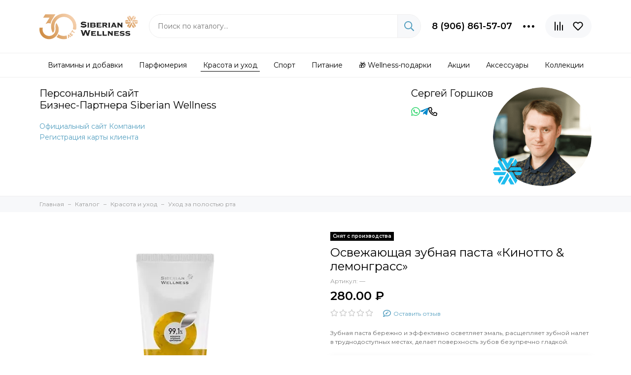

--- FILE ---
content_type: text/html; charset=utf-8
request_url: https://www.parfum-ciel.ru/product/osvezhayuschaya-zubnaya-pasta-kinotto-lemongrass
body_size: 26079
content:
<!doctype html>
<html lang="ru">
	<head><meta data-config="{&quot;product_id&quot;:350296104}" name="page-config" content="" /><meta data-config="{&quot;money_with_currency_format&quot;:{&quot;delimiter&quot;:&quot; &quot;,&quot;separator&quot;:&quot;.&quot;,&quot;format&quot;:&quot;%n\u0026nbsp;%u&quot;,&quot;unit&quot;:&quot;₽&quot;,&quot;show_price_without_cents&quot;:0},&quot;currency_code&quot;:&quot;RUR&quot;,&quot;currency_iso_code&quot;:&quot;RUB&quot;,&quot;default_currency&quot;:{&quot;title&quot;:&quot;Российский рубль&quot;,&quot;code&quot;:&quot;RUR&quot;,&quot;rate&quot;:1.0,&quot;format_string&quot;:&quot;%n\u0026nbsp;%u&quot;,&quot;unit&quot;:&quot;₽&quot;,&quot;price_separator&quot;:&quot;&quot;,&quot;is_default&quot;:true,&quot;price_delimiter&quot;:&quot;&quot;,&quot;show_price_with_delimiter&quot;:true,&quot;show_price_without_cents&quot;:false},&quot;facebook&quot;:{&quot;pixelActive&quot;:true,&quot;currency_code&quot;:&quot;RUB&quot;,&quot;use_variants&quot;:false},&quot;vk&quot;:{&quot;pixel_active&quot;:null,&quot;price_list_id&quot;:null},&quot;new_ya_metrika&quot;:true,&quot;ecommerce_data_container&quot;:&quot;dataLayer&quot;,&quot;common_js_version&quot;:null,&quot;vue_ui_version&quot;:null,&quot;feedback_captcha_enabled&quot;:&quot;1&quot;,&quot;account_id&quot;:97563,&quot;hide_items_out_of_stock&quot;:true,&quot;forbid_order_over_existing&quot;:false,&quot;minimum_items_price&quot;:500,&quot;enable_comparison&quot;:true,&quot;locale&quot;:&quot;ru&quot;,&quot;client_group&quot;:null,&quot;consent_to_personal_data&quot;:{&quot;active&quot;:true,&quot;obligatory&quot;:true,&quot;description&quot;:&quot;Настоящим подтверждаю, что я ознакомлен и согласен с условиями \u003ca href=&#39;/page/publichnaya-oferta&#39; target=&#39;blank&#39;\u003eоферты и политики конфиденциальности\u003c/a\u003e.&quot;},&quot;recaptcha_key&quot;:&quot;6LfXhUEmAAAAAOGNQm5_a2Ach-HWlFKD3Sq7vfFj&quot;,&quot;recaptcha_key_v3&quot;:&quot;6LcZi0EmAAAAAPNov8uGBKSHCvBArp9oO15qAhXa&quot;,&quot;yandex_captcha_key&quot;:&quot;ysc1_ec1ApqrRlTZTXotpTnO8PmXe2ISPHxsd9MO3y0rye822b9d2&quot;,&quot;checkout_float_order_content_block&quot;:true,&quot;available_products_characteristics_ids&quot;:null,&quot;sber_id_app_id&quot;:&quot;5b5a3c11-72e5-4871-8649-4cdbab3ba9a4&quot;,&quot;theme_generation&quot;:2,&quot;quick_checkout_captcha_enabled&quot;:true,&quot;max_order_lines_count&quot;:500,&quot;sber_bnpl_min_amount&quot;:1000,&quot;sber_bnpl_max_amount&quot;:150000,&quot;counter_settings&quot;:{&quot;data_layer_name&quot;:&quot;dataLayer&quot;,&quot;new_counters_setup&quot;:true,&quot;add_to_cart_event&quot;:false,&quot;remove_from_cart_event&quot;:false,&quot;add_to_wishlist_event&quot;:false,&quot;purchase_event&quot;:false},&quot;site_setting&quot;:{&quot;show_cart_button&quot;:true,&quot;show_service_button&quot;:false,&quot;show_marketplace_button&quot;:false,&quot;show_quick_checkout_button&quot;:false},&quot;warehouses&quot;:[],&quot;captcha_type&quot;:&quot;google&quot;,&quot;human_readable_urls&quot;:false}" name="shop-config" content="" /><meta name='js-evnvironment' content='production' /><meta name='default-locale' content='ru' /><meta name='insales-redefined-api-methods' content="[]" /><script type="text/javascript" src="https://static.insales-cdn.com/assets/static-versioned/v3.72/static/libs/lodash/4.17.21/lodash.min.js"></script>
<!--InsalesCounter -->
<script type="text/javascript">
(function() {
  if (typeof window.__insalesCounterId !== 'undefined') {
    return;
  }

  try {
    Object.defineProperty(window, '__insalesCounterId', {
      value: 97563,
      writable: true,
      configurable: true
    });
  } catch (e) {
    console.error('InsalesCounter: Failed to define property, using fallback:', e);
    window.__insalesCounterId = 97563;
  }

  if (typeof window.__insalesCounterId === 'undefined') {
    console.error('InsalesCounter: Failed to set counter ID');
    return;
  }

  let script = document.createElement('script');
  script.async = true;
  script.src = '/javascripts/insales_counter.js?7';
  let firstScript = document.getElementsByTagName('script')[0];
  firstScript.parentNode.insertBefore(script, firstScript);
})();
</script>
<!-- /InsalesCounter -->
      <!-- Google Tag Manager -->
      <script>(function(w,d,s,l,i){w[l]=w[l]||[];w[l].push({'gtm.start':
      new Date().getTime(),event:'gtm.js'});var f=d.getElementsByTagName(s)[0],
      j=d.createElement(s),dl=l!='dataLayer'?'&l='+l:'';j.async=true;j.src=
      'https://www.googletagmanager.com/gtm.js?id='+i+dl;f.parentNode.insertBefore(j,f);
      })(window,document,'script','dataLayer','GTM-5CVQGRLK');
      </script>
      <!-- End Google Tag Manager -->
<!-- Google tag (gtag.js) -->
<script async src="https://www.googletagmanager.com/gtag/js?id=G-7KNLBM7RFY"></script>
<script>
  window.dataLayer = window.dataLayer || [];
  function gtag(){dataLayer.push(arguments);}
  gtag('js', new Date());

  gtag('config', 'G-7KNLBM7RFY');
</script>
<meta name="mailru-verification" content="eda2af86111a4e7a" />
	<meta charset="utf-8">
	<meta http-equiv="X-UA-Compatible" content="IE=edge,chrome=1">
	<meta name="viewport" content="width=device-width, initial-scale=1, maximum-scale=1">
	
		<meta name="robots" content="index, follow">
		<title>Освежающая зубная паста «Кинотто & лемонграсс» - купить с доставкой в магазине Siberian Wellness (Сибирское здоровье)</title>
	
	<meta name="description" content="Зубная паста бережно и эффективно осветляет эмаль, расщепляет зубной налет в труднодоступных местах, делает поверхность зубов безупречно гладкой.">
	<meta property="og:type" content="website">
	
			<link rel="canonical" href="https://www.parfum-ciel.ru/product/osvezhayuschaya-zubnaya-pasta-kinotto-lemongrass">
			<meta property="og:url" content="https://www.parfum-ciel.ru/product/osvezhayuschaya-zubnaya-pasta-kinotto-lemongrass">
			<meta property="og:title" content="Освежающая зубная паста «Кинотто &amp; лемонграсс»">
			<meta property="og:description" content="Зубная паста бережно и эффективно осветляет эмаль, расщепляет зубной налет в труднодоступных местах, делает поверхность зубов безупречно гладкой.">
			<meta property="og:image" content="https://static.insales-cdn.com/images/products/1/1835/646047531/ef80fdc8-1d97-4986-94f3-c04e18b1ca4d.webp">
		
	
  <link rel="icon" type="image/svg+xml" sizes="120x120" href="https://static.insales-cdn.com/assets/1/702/3916478/1766560456/favicon-new.svg">
	
	
		<link href="https://static.insales-cdn.com/assets/1/702/3916478/1766560456/theme.css" rel="stylesheet">
<style>
	
		.product_card-label--week,.product-label--week{
			
				background-color: #feb601;
			
		}
	
		.product_card-label--month,.product-label--month{
			
				background-color: #6198c6;
			
		}
	
		.product_card-label--promo,.product-label--promo{
			
				background-color: #f8353e;
			
		}
	
		.product_card-label--new-design,.product-label--new-design{
			
				background-color: #cfcfcf;
			
		}
	
		.product_card-label--hit,.product-label--hit{
			
				background-color: #42aaff;
			
		}
	
		.product_card-label--trend-sezona,.product-label--trend-sezona{
			
				background-color: #ffa500;
			
		}
	
		.product_card-label--new,.product-label--new{
			
				background-color: #f1e18c;
			
		}
	
		.product_card-label--limited-edition,.product-label--limited-edition{
			
				background-color: #7094c0;
			
		}
	
	
		.product-text-property-bage[data-title="цветочный букет"]{
			background-color: #e99679;
			
			
			color: #fff !important;
		}
	
		.product-text-property-bage[data-title="цветочно-фруктовое"]{
			background-color: #db0411;
			
			
			color: #fff !important;
		}
	
		.product-text-property-bage[data-title="флориентальное прозрачное"]{
			background-color: #d30751;
			
			
			color: #fff !important;
		}
	
		.product-text-property-bage[data-title="фужерные"]{
			background-color: #652181;
			
			
			color: #fff !important;
		}
	
		.product-text-property-bage[data-title="древесное с нотами кожи и табака"]{
			background-color: #804c23;
			
			
			color: #fff !important;
		}
	
		.product-text-property-bage[data-title="древесно-пряное"]{
			background-color: #ce2629;
			
			
			color: #fff !important;
		}
	
		.product-text-property-bage[data-title="древесно-пряные с цветочными нотами"]{
			background-color: #cc2826;
			
			
			color: #fff !important;
		}
	
		.product-text-property-bage[data-title="шипр пряный"]{
			background-color: #016533;
			
			
			color: #fff !important;
		}
	
		.product-text-property-bage[data-title="цветочно-цитрусовое"]{
			background-color: #dcbe00;
			
			
			color: #000 !important;
		}
	
		.product-text-property-bage[data-title="цветочно-древесное"]{
			background-color: #833010;
			
			
			color: #fff !important;
		}
	
		.product-text-property-bage[data-title="цветочно-пудровые"]{
			background-color: #c79490;
			
			
			color: #fff !important;
		}
	
		.product-text-property-bage[data-title="древесно-цитрусовое"]{
			background-color: #95ad21;
			
			
			color: #fff !important;
		}
	
		.product-text-property-bage[data-title="океаническое"]{
			background-color: #56b1e1;
			
			
			color: #fff !important;
		}
	
		.product-text-property-bage[data-title="шипровое"]{
			background-color: #016433;
			
			
			color: #fff !important;
		}
	
		.product-text-property-bage[data-title="цитрусовое"]{
			background-color: #f5d34b;
			
			
			color: #000 !important;
		}
	
		.product-text-property-bage[data-title="травянисто-цитрусовые"]{
			background-color: #e0dc02;
			
			
			color: #000 !important;
		}
	
		.product-text-property-bage[data-title="травянистое"]{
			background-color: #6d9372;
			
			
			color: #fff !important;
		}
	
		.product-text-property-bage[data-title="цветочно-альдегидное"]{
			background-color: #f29102;
			
			
			color: #fff !important;
		}
	
		.product-text-property-bage[data-title="цветочное"]{
			background-color: #fe7c90;
			
			
			color: #fff !important;
		}
	
</style>
	
	<meta name="theme-color" content="#549fc0">
	<meta name="format-detection" content="telephone=no">
	<meta name="cmsmagazine" content="325a8bc2477444d381d10a2ed1775a4d">
	
		<link rel="alternate" type="application/atom+xml" title="Статьи — Интернет-магазин Siberian Wellness &amp; CIEL" href="https://www.parfum-ciel.ru/blogs/blog.atom">
	
	
<meta name='product-id' content='350296104' />
</head>
	<body id="body" class="layout layout--full">
		
		<div class="layout-page">
			<div class="insales-section insales-section-header">
	<header>
		
		<!--noindex-->
		<div class="header-main">
			<div class="container">
				<div class="row align-items-center">
					<div class="col-12 col-sm col-md col-lg-auto text-center text-lg-left d-none d-lg-block">
                      
						<a href="https://www.parfum-ciel.ru" class="logo">
                          
                          <img src="https://static.insales-cdn.com/assets/1/702/3916478/1766560456/logo.png" 
                               alt="Интернет-магазин Siberian Wellness &amp; CIEL" 
                               class="img-fluid">
                          
                      	</a>
					</div>
					<div class="col d-none d-lg-block">
						<div class="search search--header">
							<form action="/search" method="get" class="search-form" role="search">
								
								<input type="search" name="q" class="search-input js-search-input" placeholder="Поиск по каталогу…" autocomplete="off" required>
								<button type="submit" class="search-button"><span class="far fa-search"></span></button>
								<span class="search-voice-trigger"><span class="fas fa-microphone"></span></span>
								<div class="search-results js-search-results"></div>
							</form>
						</div>
					</div>
					
						<div class="col-12 col-lg-auto d-none d-lg-block">
							<div class="header-contacts">
								
								<div class="row align-items-center">
									<div class="col">
										
											<div class="header-contacts-phone"><a href="tel:8(906)861-57-07">8 (906) 861-57-07</a></div>
										
									</div>
									<div class="col-auto">
										<div class="user_icons-item js-user_icons-item">
											<span class="user_icons-icon js-user_icons-icon-contacts"><span class="far fa-ellipsis-h fa-lg"></span></span>
											<div class="user_icons-popup">
												<div class="popup popup-contacts">
													<div class="js-popup-contacts">
														<div class="popup-content-contacts">
															
																<div class="row no-gutters popup-content-contacts-item">
																	<div class="col-auto"><span class="far fa-envelope fa-fw"></span></div>
																	<div class="col"><a href="mailto:info@parfum-ciel.ru">info@parfum-ciel.ru</a></div>
																</div>
															
															
															
															
															
																<div class="row no-gutters">
																	<div class="col-12">
																		


<div class="social social--header">
	<ul class="social-items list-unstyled">
		<li class="social-item social-item--vk"><a href="https://vk.com/ilovesiberianwellness" rel="noopener noreferrer nofollow" target="_blank"><span class="fab fa-vk"></span></a></li>
	</ul>
</div>
																	</div>
																</div>
															
														</div>
													</div>
												</div>
											</div>
										</div>
									</div>
								</div>
							</div>
						</div>
					
					<div class="col-12 col-lg-auto">
						<div class="user_icons user_icons-top d-block d-lg-none">
							<ul class="user_icons-items list-unstyled d-flex">
								<li class="user_icons-item js-user_icons-item">
									<button class="user_icons-icon js-user_icons-icon-pages">
										<span class="far fa-bars"></span>
									</button>
									<div class="user_icons-popup">
										<div class="popup js-popup-menu overflow-hidden">
											<div class="popup-scroll js-popup-scroll">
												<div class="popup-title">Меню<button class="button button--empty button--icon popup-close js-popup-close"><span class="far fa-times fa-lg"></span></button></div>
												<ul class="popup-content popup-content-menu popup-content-links list-unstyled">
													<li class="popup-content-link"><a href="/page/dostavka">Доставка и оплата</a></li><li class="popup-content-link"><a href="/page/kak-sdelat-zakaz">Как заказать</a></li><li class="popup-content-link"><a href="/page/o-nas">О нас</a></li><li class="popup-content-link"><a href="/page/kontakty">Контакты</a></li><li class="popup-content-link"><a href="/page/registratsiya-v-ciel">Регистрация в CIEL</a></li><li class="popup-content-link"><a href="/collection/zdorovie">Витамины и добавки</a></li><li class="popup-content-link"><a href="/collection/parfyumeriya">Парфюмерия</a></li><li class="popup-content-link"><a href="/collection/kosmetika">Красота и уход</a></li><li class="popup-content-link"><a href="/collection/dekorativnaya-kosmetika">Макияж</a></li><li class="popup-content-link"><a href="/collection/sport">Спорт</a></li><li class="popup-content-link"><a href="/collection/pitanie">Питание</a></li><li class="popup-content-link"><a href="/collection/aktsii">Акции</a></li><li class="popup-content-link"><a href="/collection/frontpage">Новинки</a></li><li class="popup-content-link"><a href="/collection/brendy">Коллекции</a></li>
												</ul>
												<div class="popup-content popup-content-contacts">
													
														<div class="row no-gutters popup-content-contacts-item">
															<div class="col-auto"><span class="far fa-phone fa-fw" data-fa-transform="flip-h"></span></div>
															<div class="col"><a href="tel:8(906)861-57-07">8 (906) 861-57-07</a></div>
														</div>
													
													
													
														<div class="row no-gutters popup-content-contacts-item">
															<div class="col-auto"><span class="far fa-envelope fa-fw"></span></div>
															<div class="col"><a href="mailto:info@parfum-ciel.ru">info@parfum-ciel.ru</a></div>
														</div>
													
													
													
													
													
														<div class="popup-content-contacts-messengers">
															<div class="messengers messengers--header">
	<ul class="messengers-items list-unstyled">
		<li class="messengers-item messengers-item--telegram-plane"><a href="https://t.me/ilove_siberianwellness" rel="noopener noreferrer nofollow" target="_blank"><span class="fab fa-telegram-plane"></span></a></li><li class="messengers-item messengers-item--whatsapp"><a href="https://api.whatsapp.com/send?phone=79068615707" rel="noopener noreferrer nofollow" target="_blank"><span class="fab fa-whatsapp"></span></a></li>
	</ul>
</div>
														</div>
													
												</div>
											</div>
										</div>
										<div class="popup-shade js-popup-close"></div>
									</div>
								</li>
								<li class="user_icons-item text-center" style="margin: 0px auto; padding-left: 70px;">
									<a href="https://www.parfum-ciel.ru" class="logo">
                                      <img src="https://static.insales-cdn.com/assets/1/702/3916478/1766560456/logo.png" 
                                           alt="Интернет-магазин Siberian Wellness &amp; CIEL"
                                           class="img-fluid"></a>
								</li>
								<li class="user_icons-item">
									<a href="tel:8(906)861-57-07" class="user_icons-icon">
										<span class="far fa-phone fa-fw" data-fa-transform="flip-h"></span>
									</a>
								</li>
								
									<li class="user_icons-item js-user_icons-item">
										<a href="/compares" class="user_icons-icon js-user_icons-icon-compares">
											<span class="far fa-align-right fa-fw" data-fa-transform="rotate-90"></span>
											<span class="bage bage-compares js-bage-compares"></span>
										</a>
										<div class="user_icons-popup">
											<div class="popup">
												<div class="popup-title">Сравнение товаров<button class="button button--empty button--icon popup-close js-popup-close"><span class="far fa-times fa-lg"></span></button></div>
												<div class="js-popup-compares"></div>
											</div>
											<div class="popup-shade js-popup-close"></div>
										</div>
									</li>
								
								
							</ul>
						</div>
						<div class="user_icons user_icons-main js-clone is-inside" data-clone-target="js-user_icons-clone">
							<ul class="user_icons-items list-unstyled d-flex d-lg-block">
								<li class="user_icons-item d-inline-block d-lg-none">
									<a href="/" class="user_icons-icon">
										<span class="far fa-home-alt fa-fw"></span>
										<span class="user_icons-item-subtitle d-block d-lg-none">Главная</span>
									</a>
								</li>
								<li class="user_icons-item d-inline-block d-lg-none user_icons-item-menu js-user_icons-item">
									<a href="/collection/all" class="user_icons-icon js-user_icons-icon-menu">
										<span class="far fa-book-open fa-fw"></span>
										<span class="user_icons-item-subtitle d-block d-lg-none">Каталог</span>
									</a>
									<div class="user_icons-popup">
										<div class="popup js-popup-menu overflow-hidden">
											<div class="popup-scroll js-popup-scroll">
												<div class="popup-title">Каталог<button class="button button--empty button--icon popup-close js-popup-close"><span class="far fa-times fa-lg"></span></button></div>
												
													<ul class="popup-content popup-content-menu js-popup-content-menu"></ul>
												
											</div>
										</div>
										<div class="popup-shade js-popup-close"></div>
									</div>
								</li>
								<li class="user_icons-item d-inline-block d-lg-none user_icons-item-search js-user_icons-item">
									<a href="/search" class="user_icons-icon js-user_icons-icon-search">
										<span class="far fa-search fa-fw"></span>
										<span class="user_icons-item-subtitle d-block d-lg-none">Поиск</span>
									</a>
									<div class="user_icons-popup">
										<div class="popup js-popup-menu overflow-hidden">
											<div class="popup-scroll js-popup-scroll">
												<div class="popup-title">Поиск<button class="button button--empty button--icon popup-close js-popup-close"><span class="far fa-times fa-lg"></span></button></div>
												<div class="popup-content popup-content-menu popup-content-search">
													<div class="search search--popup">
														<form action="/search" method="get" class="search-form" role="search">
															
															<input type="search" name="q" class="search-input search-input-autofocus" placeholder="Поиск по каталогу…" autocomplete="off" required>
															<span class="search-voice-trigger"><span class="fas fa-microphone"></span></span>
															<button type="submit" class="search-button"><span class="far fa-search"></span></button>
														</form>
													</div>
												</div>
											</div>
										</div>
										<div class="popup-shade js-popup-close"></div>
									</div>
								</li>
								
									<li class="user_icons-item js-user_icons-item d-none d-lg-inline-block">
										<a href="/compares" class="user_icons-icon js-user_icons-icon-compares">
											<span class="far fa-align-right fa-fw" data-fa-transform="rotate-90"></span>
											<span class="bage bage-compares js-bage-compares"></span>
										</a>
										<div class="user_icons-popup">
											<div class="popup">
												<div class="popup-title">Сравнение товаров<button class="button button--empty button--icon popup-close js-popup-close"><span class="far fa-times fa-lg"></span></button></div>
												<div class="js-popup-compares"></div>
											</div>
											<div class="popup-shade js-popup-close"></div>
										</div>
									</li>
								
								
									<li class="user_icons-item js-user_icons-item">
										<a href="/page/favorites" class="user_icons-icon js-user_icons-icon-favorites">
											<span class="row align-items-center no-gutters">
												<span class="col-auto">
													<span class="far fa-heart fa-fw"></span>
													<span class="bage bage-favorites bage-cart js-bage-favorites"></span>
												</span>
											</span>
											<span class="user_icons-item-subtitle d-block d-lg-none">Избранное</span>
										</a>
										<div class="user_icons-popup">
											<div class="popup">
												<div class="popup-title">Избранное<button class="button button--empty button--icon popup-close js-popup-close"><span class="far fa-times fa-lg"></span></button></div>
												<div class="js-popup-favorites"></div>
											</div>
											<div class="popup-shade js-popup-close"></div>
										</div>
									</li>
								
								
							
							</ul>
						</div>
					</div>
				</div>
			</div>
		</div>
		<!--/noindex-->
		<div class="d-none d-lg-block" style="border-top: 1px solid #eee;">
			<div class="header-menu js-header-menu">
				<div class="container">
					<div class="row">
						<div class="col-12">
							
	
	
		<nav class="nav-collections js-nav-collections js-nav-collections-trigger js-clone" data-target="dorpdown" data-clone-target="js-nav-sidebar-clone" style="--nav-top: 0px;">
			<ul class="list-unstyled" itemscope itemtype="http://www.schema.org/SiteNavigationElement">
				
					<li data-collection-id="21121069">
						
							<i></i>
							<a href="/collection/zdorovie" class="nav-collections-toggle js-nav-collections-toggle nav-collections-toggle--next js-nav-hover" itemprop="url" data-type="next" data-target="21121069" data-count="167"><span itemprop="name">Витамины и добавки</span><span class="nav-arrow-toggle js-nav-arrow-toggle"><span class="far fa-chevron-right"></span></span></a>
							<ul class="list-unstyled nav-collections-submenu"><div class="container nav-column">
								<li class="nav-collections-back d-block d-lg-none"><a href="/collection/zdorovie" class="nav-collections-toggle js-nav-collections-toggle nav-collections-toggle--back" data-type="back" data-target="21121069"><span class="nav-arrow-toggle"><span class="far fa-chevron-left"></span></span>Назад</a></li>
								<li class="nav-collections-title d-block d-lg-none"><a href="/collection/zdorovie">Витамины и добавки</a></li>
								
									<li data-collection-id="30246440">
										
											<a itemprop="url" href="/collection/immunitet" data-count="34"><span itemprop="name">Иммунитет</span></a>
										
									</li>
								
									<li data-collection-id="21293525">
										
											<a itemprop="url" href="/collection/detoks-i-ochischenie" data-count="16"><span itemprop="name">Детокс и очищение</span></a>
										
									</li>
								
									<li data-collection-id="24574969">
										
											<a itemprop="url" href="/collection/antistress" data-count="15"><span itemprop="name">Антистресс</span></a>
										
									</li>
								
									<li data-collection-id="30810891">
										
											<a itemprop="url" href="/collection/pohudenie-i-kontrol-vesa" data-count="18"><span itemprop="name">Похудение и контроль веса</span></a>
										
									</li>
								
									<li data-collection-id="24529375">
										
											<a itemprop="url" href="/collection/podderzhka-zhkt" data-count="27"><span itemprop="name">Поддержка ЖКТ</span></a>
										
									</li>
								
									<li data-collection-id="24529378">
										
											<a itemprop="url" href="/collection/profilaktika-allergii" data-count="8"><span itemprop="name">Профилактика аллергии</span></a>
										
									</li>
								
									<li data-collection-id="24529381">
										
											<a itemprop="url" href="/collection/profilaktika-diabeta" data-count="12"><span itemprop="name">Профилактика диабета</span></a>
										
									</li>
								
									<li data-collection-id="24561676">
										
											<a itemprop="url" href="/collection/zaschita-zreniya" data-count="10"><span itemprop="name">Защита зрения</span></a>
										
									</li>
								
									<li data-collection-id="24529387">
										
											<a itemprop="url" href="/collection/zaschita-pecheni" data-count="11"><span itemprop="name">Защита печени</span></a>
										
									</li>
								
									<li data-collection-id="24529391">
										
											<a itemprop="url" href="/collection/zaschita-pochek" data-count="9"><span itemprop="name">Защита почек</span></a>
										
									</li>
								
									<li data-collection-id="22174975">
										
											<a itemprop="url" href="/collection/zaschita-serdtsa" data-count="25"><span itemprop="name">Защита сердца</span></a>
										
									</li>
								
									<li data-collection-id="24529597">
										
											<a itemprop="url" href="/collection/zaschita-sosudov" data-count="21"><span itemprop="name">Защита сосудов</span></a>
										
									</li>
								
									<li data-collection-id="24529404">
										
											<a itemprop="url" href="/collection/vosstanovlenie-sustavov-i-svyazok" data-count="20"><span itemprop="name">Восстановление суставов и связок</span></a>
										
									</li>
								
									<li data-collection-id="24529610">
										
											<a itemprop="url" href="/collection/podderzhka-kostnoy-tkani" data-count="11"><span itemprop="name">Поддержка костной ткани</span></a>
										
									</li>
								
									<li data-collection-id="24529516">
										
											<a itemprop="url" href="/collection/antiparazitarnaya-zaschita" data-count="5"><span itemprop="name">Антипаразитарная защита</span></a>
										
									</li>
								
									<li data-collection-id="24529545">
										
											<a itemprop="url" href="/collection/anti-age" data-count="47"><span itemprop="name">ANTI AGE</span></a>
										
									</li>
								
									<li data-collection-id="24529553">
										
											<a itemprop="url" href="/collection/podderzhka-mozga" data-count="17"><span itemprop="name">Поддержка мозга</span></a>
										
									</li>
								
									<li data-collection-id="24529556">
										
											<a itemprop="url" href="/collection/energiya-i-vynoslivost" data-count="14"><span itemprop="name">Энергия и выносливость</span></a>
										
									</li>
								
									<li data-collection-id="23890802">
										
											<a itemprop="url" href="/collection/dlya-detey" data-count="22"><span itemprop="name">Для детей</span></a>
										
									</li>
								
									<li data-collection-id="24575343">
										
											<a itemprop="url" href="/collection/dlya-zhenschin" data-count="30"><span itemprop="name">Для женщин</span></a>
										
									</li>
								
									<li data-collection-id="24529563">
										
											<a itemprop="url" href="/collection/dlya-muzhchin-2" data-count="14"><span itemprop="name">Для мужчин</span></a>
										
									</li>
								
									<li data-collection-id="24529521">
										
											<a itemprop="url" href="/collection/dlya-vegetariantsev" data-count="29"><span itemprop="name">Для вегетарианцев</span></a>
										
									</li>
								
							</div></ul>
						
					</li>
				
					<li data-collection-id="1797849">
						
							<i></i>
							<a href="/collection/parfyumeriya" class="nav-collections-toggle js-nav-collections-toggle nav-collections-toggle--next js-nav-hover" itemprop="url" data-type="next" data-target="1797849" data-count="142"><span itemprop="name">Парфюмерия</span><span class="nav-arrow-toggle js-nav-arrow-toggle"><span class="far fa-chevron-right"></span></span></a>
							<ul class="list-unstyled nav-collections-submenu"><div class="container nav-column">
								<li class="nav-collections-back d-block d-lg-none"><a href="/collection/parfyumeriya" class="nav-collections-toggle js-nav-collections-toggle nav-collections-toggle--back" data-type="back" data-target="1797849"><span class="nav-arrow-toggle"><span class="far fa-chevron-left"></span></span>Назад</a></li>
								<li class="nav-collections-title d-block d-lg-none"><a href="/collection/parfyumeriya">Парфюмерия</a></li>
								
									<li data-collection-id="1790972">
										
											<a itemprop="url" href="/collection/women" data-count="71"><span itemprop="name">Женские ароматы</span></a>
										
									</li>
								
									<li data-collection-id="1790975">
										
											<a itemprop="url" href="/collection/men" data-count="25"><span itemprop="name">Мужские ароматы</span></a>
										
									</li>
								
									<li data-collection-id="5524983">
										
											<a itemprop="url" href="/collection/eksklyuzivnye-aromaty" data-count="46"><span itemprop="name">Эксклюзивные ароматы</span></a>
										
									</li>
								
									<li data-collection-id="5524993">
										
											<a itemprop="url" href="/collection/brendovye-aromaty" data-count="24"><span itemprop="name">Брендовые ароматы</span></a>
										
									</li>
								
									<li data-collection-id="28755887">
										
											<a itemprop="url" href="/collection/travel-size" data-count="31"><span itemprop="name">Travel size</span></a>
										
									</li>
								
									<li data-collection-id="29235953">
										
											<a itemprop="url" href="/collection/testery" data-count="62"><span itemprop="name">Тестеры</span></a>
										
									</li>
								
									<li data-collection-id="30393062">
										
											<a itemprop="url" href="/collection/interiernye-aromaty" data-count="0"><span itemprop="name">Интерьерные ароматы</span></a>
										
									</li>
								
							</div></ul>
						
					</li>
				
					<li data-collection-id="1798063">
						
							<i></i>
							<a href="/collection/kosmetika" class="nav-collections-toggle js-nav-collections-toggle nav-collections-toggle--next js-nav-hover" itemprop="url" data-type="next" data-target="1798063" data-count="156"><span itemprop="name">Красота и уход</span><span class="nav-arrow-toggle js-nav-arrow-toggle"><span class="far fa-chevron-right"></span></span></a>
							<ul class="list-unstyled nav-collections-submenu"><div class="container nav-column">
								<li class="nav-collections-back d-block d-lg-none"><a href="/collection/kosmetika" class="nav-collections-toggle js-nav-collections-toggle nav-collections-toggle--back" data-type="back" data-target="1798063"><span class="nav-arrow-toggle"><span class="far fa-chevron-left"></span></span>Назад</a></li>
								<li class="nav-collections-title d-block d-lg-none"><a href="/collection/kosmetika">Красота и уход</a></li>
								
									<li data-collection-id="1798065">
										
											<a itemprop="url" href="/collection/uhod-za-litsom" data-count="63"><span itemprop="name">Уход за лицом</span></a>
										
									</li>
								
									<li data-collection-id="1798066">
										
											<a itemprop="url" href="/collection/uhod-za-telom" data-count="53"><span itemprop="name">Уход за телом</span></a>
										
									</li>
								
									<li data-collection-id="1798067">
										
											<a itemprop="url" href="/collection/uhod-za-volosami" data-count="16"><span itemprop="name">Уход за волосами</span></a>
										
									</li>
								
									<li data-collection-id="1815700">
										
											<a itemprop="url" href="/collection/kategoriya" data-count="4"><span itemprop="name">Интимный уход</span></a>
										
									</li>
								
									<li data-collection-id="24759694">
										
											<a itemprop="url" href="/collection/uhod-za-polostyu-rta" data-count="11"><span itemprop="name">Уход за полостью рта</span></a>
										
									</li>
								
									<li data-collection-id="1857104">
										
											<a itemprop="url" href="/collection/dlya-muzhchin" data-count="9"><span itemprop="name">Косметика для мужчин</span></a>
										
									</li>
								
									<li data-collection-id="1798070">
										
											<a itemprop="url" href="/collection/dekorativnaya-kosmetika" data-count="12"><span itemprop="name">Макияж</span></a>
										
									</li>
								
							</div></ul>
						
					</li>
				
					<li data-collection-id="21722327">
						
							<a itemprop="url" href="/collection/sport" data-count="26" class="js-nav-hover"><span itemprop="name">Спорт</span></a>
						
					</li>
				
					<li data-collection-id="24839944">
						
							<i></i>
							<a href="/collection/pitanie" class="nav-collections-toggle js-nav-collections-toggle nav-collections-toggle--next js-nav-hover" itemprop="url" data-type="next" data-target="24839944" data-count="35"><span itemprop="name">Питание</span><span class="nav-arrow-toggle js-nav-arrow-toggle"><span class="far fa-chevron-right"></span></span></a>
							<ul class="list-unstyled nav-collections-submenu"><div class="container nav-column">
								<li class="nav-collections-back d-block d-lg-none"><a href="/collection/pitanie" class="nav-collections-toggle js-nav-collections-toggle nav-collections-toggle--back" data-type="back" data-target="24839944"><span class="nav-arrow-toggle"><span class="far fa-chevron-left"></span></span>Назад</a></li>
								<li class="nav-collections-title d-block d-lg-none"><a href="/collection/pitanie">Питание</a></li>
								
									<li data-collection-id="24839973">
										
											<a itemprop="url" href="/collection/travyanye-sbory-i-fitochai" data-count="14"><span itemprop="name">Травяные сборы и фиточаи</span></a>
										
									</li>
								
									<li data-collection-id="24875316">
										
											<a itemprop="url" href="/collection/marmelad" data-count="3"><span itemprop="name">Мармелад</span></a>
										
									</li>
								
									<li data-collection-id="24882558">
										
											<a itemprop="url" href="/collection/funktsionalnye-napitki" data-count="7"><span itemprop="name">Функциональные напитки</span></a>
										
									</li>
								
									<li data-collection-id="24897778">
										
											<a itemprop="url" href="/collection/zameniteli-pitaniya" data-count="6"><span itemprop="name">Заменители питания</span></a>
										
									</li>
								
									<li data-collection-id="25561299">
										
											<a itemprop="url" href="/collection/batonchiki" data-count="5"><span itemprop="name">Батончики</span></a>
										
									</li>
								
									<li data-collection-id="28345129">
										
											<a itemprop="url" href="/collection/drazhe-ledentsy" data-count="1"><span itemprop="name">Драже, леденцы</span></a>
										
									</li>
								
							</div></ul>
						
					</li>
				
					<li data-collection-id="1815679">
						
							<a itemprop="url" href="/collection/nabory" data-count="41" class="js-nav-hover"><span itemprop="name">🎁 Wellness-подарки</span></a>
						
					</li>
				
					<li data-collection-id="1934540">
						
							<a itemprop="url" href="/collection/aktsii" data-count="41" class="js-nav-hover"><span itemprop="name">Акции</span></a>
						
					</li>
				
					<li data-collection-id="28784831">
						
							<a itemprop="url" href="/collection/aksessuary" data-count="23" class="js-nav-hover"><span itemprop="name">Аксессуары</span></a>
						
					</li>
				
					<li data-collection-id="16634339">
						
							<i></i>
							<a href="/collection/brendy" class="nav-collections-toggle js-nav-collections-toggle nav-collections-toggle--next js-nav-hover" itemprop="url" data-type="next" data-target="16634339" data-count="0"><span itemprop="name">Коллекции</span><span class="nav-arrow-toggle js-nav-arrow-toggle"><span class="far fa-chevron-right"></span></span></a>
							<ul class="list-unstyled nav-collections-submenu"><div class="container nav-column">
								<li class="nav-collections-back d-block d-lg-none"><a href="/collection/brendy" class="nav-collections-toggle js-nav-collections-toggle nav-collections-toggle--back" data-type="back" data-target="16634339"><span class="nav-arrow-toggle"><span class="far fa-chevron-left"></span></span>Назад</a></li>
								<li class="nav-collections-title d-block d-lg-none"><a href="/collection/brendy">Коллекции</a></li>
								
									<li data-collection-id="24064404">
										
											<a itemprop="url" href="/collection/3d-cube" data-count="2"><span itemprop="name">3D Cube</span></a>
										
									</li>
								
									<li data-collection-id="16640446">
										
											<a itemprop="url" href="/collection/arc-en-ciel" data-count="10"><span itemprop="name">Arc-en-ciel</span></a>
										
									</li>
								
									<li data-collection-id="25035893">
										
											<a itemprop="url" href="/collection/aromapolis-olfactive-studio" data-count="80"><span itemprop="name">Aromapolis Olfactive Studio</span></a>
										
									</li>
								
									<li data-collection-id="24884894">
										
											<a itemprop="url" href="/collection/baikal-tea-collection" data-count="13"><span itemprop="name">Baikal Tea Collection</span></a>
										
									</li>
								
									<li data-collection-id="25089314">
										
											<a itemprop="url" href="/collection/kollektsiya-aromatov-ciel" data-count="33"><span itemprop="name">Коллекция ароматов CIEL</span></a>
										
									</li>
								
									<li data-collection-id="25156036">
										
											<a itemprop="url" href="/collection/sorenrg" data-count="3"><span itemprop="name">СoreNRG</span></a>
										
									</li>
								
									<li data-collection-id="24076985">
										
											<a itemprop="url" href="/collection/daily-box" data-count="11"><span itemprop="name">Daily Box</span></a>
										
									</li>
								
									<li data-collection-id="16641048">
										
											<a itemprop="url" href="/collection/demi-lune" data-count="11"><span itemprop="name">Demi Lune</span></a>
										
									</li>
								
									<li data-collection-id="25289661">
										
											<a itemprop="url" href="/collection/eco-collection" data-count="0"><span itemprop="name">Eco Collection</span></a>
										
									</li>
								
									<li data-collection-id="23737570">
										
											<a itemprop="url" href="/collection/endemix" data-count="11"><span itemprop="name">ENDEMIX™</span></a>
										
									</li>
								
									<li data-collection-id="24925300">
										
											<a itemprop="url" href="/collection/enigma" data-count="8"><span itemprop="name">E.N.I.G.M.A.</span></a>
										
									</li>
								
									<li data-collection-id="16634420">
										
											<a itemprop="url" href="/collection/episode" data-count="18"><span itemprop="name">Episode</span></a>
										
									</li>
								
									<li data-collection-id="24884735">
										
											<a itemprop="url" href="/collection/essential-botanics" data-count="11"><span itemprop="name">Essential Botanics</span></a>
										
									</li>
								
									<li data-collection-id="30205721">
										
											<a itemprop="url" href="/collection/essential-enzymes" data-count="1"><span itemprop="name">Essential Enzymes</span></a>
										
									</li>
								
									<li data-collection-id="25129783">
										
											<a itemprop="url" href="/collection/essential-fatty-acids" data-count="6"><span itemprop="name">Essential Fatty Acids</span></a>
										
									</li>
								
									<li data-collection-id="23947757">
										
											<a itemprop="url" href="/collection/essential-minerals" data-count="9"><span itemprop="name">Essential Minerals</span></a>
										
									</li>
								
									<li data-collection-id="25890413">
										
											<a itemprop="url" href="/collection/essential-probiotics" data-count="1"><span itemprop="name">Essential Probiotics</span></a>
										
									</li>
								
									<li data-collection-id="24884338">
										
											<a itemprop="url" href="/collection/essential-sorbents" data-count="5"><span itemprop="name">Essential Sorbents</span></a>
										
									</li>
								
									<li data-collection-id="23961405">
										
											<a itemprop="url" href="/collection/essential-vitamins" data-count="12"><span itemprop="name">Essential Vitamins</span></a>
										
									</li>
								
									<li data-collection-id="25155925">
										
											<a itemprop="url" href="/collection/experalta-aurum" data-count="2"><span itemprop="name">Experalta Aurum</span></a>
										
									</li>
								
									<li data-collection-id="24875160">
										
											<a itemprop="url" href="/collection/experalta-biomelle" data-count="15"><span itemprop="name">Experalta Biomelle</span></a>
										
									</li>
								
									<li data-collection-id="23797509">
										
											<a itemprop="url" href="/collection/experalta-platinum" data-count="28"><span itemprop="name">Experalta Platinum</span></a>
										
									</li>
								
									<li data-collection-id="30193520">
										
											<a itemprop="url" href="/collection/experalta-pro-brightening-solutions" data-count="4"><span itemprop="name">Experalta PRO</span></a>
										
									</li>
								
									<li data-collection-id="51778641">
										
											<a itemprop="url" href="/collection/experalta-pro-anti-acne-solutions" data-count="0"><span itemprop="name">Experalta Pro Anti-Acne Solutions</span></a>
										
									</li>
								
									<li data-collection-id="28618868">
										
											<a itemprop="url" href="/collection/expert-line" data-count="9"><span itemprop="name">Expert Line</span></a>
										
									</li>
								
									<li data-collection-id="24883068">
										
											<a itemprop="url" href="/collection/fitness-catalyst" data-count="19"><span itemprop="name">Fitness Catalyst</span></a>
										
									</li>
								
									<li data-collection-id="16634349">
										
											<a itemprop="url" href="/collection/fluides" data-count="7"><span itemprop="name">Fluides</span></a>
										
									</li>
								
									<li data-collection-id="25284962">
										
											<a itemprop="url" href="/collection/experalta-chronolong" data-count="4"><span itemprop="name">Chronolong Women's Beauty</span></a>
										
									</li>
								
									<li data-collection-id="28618636">
										
											<a itemprop="url" href="/collection/keforma" data-count="9"><span itemprop="name">KeForma</span></a>
										
									</li>
								
									<li data-collection-id="16634597">
										
											<a itemprop="url" href="/collection/lady-vogue" data-count="2"><span itemprop="name">Lady Vogue</span></a>
										
									</li>
								
									<li data-collection-id="16640921">
										
											<a itemprop="url" href="/collection/nuage" data-count="10"><span itemprop="name">Nuage</span></a>
										
									</li>
								
									<li data-collection-id="29591582">
										
											<a itemprop="url" href="/collection/pro-biotics" data-count="6"><span itemprop="name">PRO BIOTICS</span></a>
										
									</li>
								
									<li data-collection-id="29038686">
										
											<a itemprop="url" href="/collection/rose-edition-by-aromapolis-olfactive-studio" data-count="15"><span itemprop="name">Rose Edition by Aromapolis Olfactive Studio</span></a>
										
									</li>
								
									<li data-collection-id="51669809">
										
											<a itemprop="url" href="/collection/siberian-code" data-count="1"><span itemprop="name">Siberian Code</span></a>
										
									</li>
								
									<li data-collection-id="24749796">
										
											<a itemprop="url" href="/collection/siberian-herbs" data-count="26"><span itemprop="name">Siberian Herbs</span></a>
										
									</li>
								
									<li data-collection-id="24989520">
										
											<a itemprop="url" href="/collection/siberian-super-natural-nutrition" data-count="4"><span itemprop="name">Siberian Super Natural Nutrition</span></a>
										
									</li>
								
									<li data-collection-id="30465961">
										
											<a itemprop="url" href="/collection/siberian-wellness" data-count="0"><span itemprop="name">Siberian Wellness</span></a>
										
									</li>
								
									<li data-collection-id="49746465">
										
											<a itemprop="url" href="/collection/kollektsiya-nordic-garden" data-count="6"><span itemprop="name">Коллекция Nordic Garden</span></a>
										
									</li>
								
									<li data-collection-id="30381734">
										
											<a itemprop="url" href="/collection/kollektsiya-chaynye-traditsii" data-count="22"><span itemprop="name">Коллекция Чайные традиции</span></a>
										
									</li>
								
									<li data-collection-id="24882633">
										
											<a itemprop="url" href="/collection/yoo-go" data-count="13"><span itemprop="name">Yoo Go</span></a>
										
									</li>
								
									<li data-collection-id="23891445">
										
											<a itemprop="url" href="/collection/vitamama" data-count="21"><span itemprop="name">Vitamama</span></a>
										
									</li>
								
									<li data-collection-id="29223123">
										
											<a itemprop="url" href="/collection/wellness-sea" data-count="8"><span itemprop="name">Wellness Sea</span></a>
										
									</li>
								
									<li data-collection-id="25301090">
										
											<a itemprop="url" href="/collection/womens-health" data-count="9"><span itemprop="name">Women's Health</span></a>
										
									</li>
								
									<li data-collection-id="29678179">
										
											<a itemprop="url" href="/collection/zhivokost" data-count="2"><span itemprop="name">Живокост</span></a>
										
									</li>
								
									<li data-collection-id="28760151">
										
											<a itemprop="url" href="/collection/istoki-chistoty" data-count="4"><span itemprop="name">Истоки чистоты</span></a>
										
									</li>
								
									<li data-collection-id="25091800">
										
											<a itemprop="url" href="/collection/sibirskie-balzamy" data-count="12"><span itemprop="name">Сибирские бальзамы</span></a>
										
									</li>
								
									<li data-collection-id="24542378">
										
											<a itemprop="url" href="/collection/sinhrovital" data-count="5"><span itemprop="name">Синхровитал</span></a>
										
									</li>
								
									<li data-collection-id="24575050">
										
											<a itemprop="url" href="/collection/epam" data-count="9"><span itemprop="name">ЭПАМ</span></a>
										
									</li>
								
							</div></ul>
						
					</li>
				
			</ul>
		</nav>
	

						</div>
					</div>
				</div>
			</div>
		</div>
	</header>
</div>
			<div class="insales-section insales-section-partner">
	<div class="container">
		<div class="partner">
			<div class="partner-info">
				<div class="partner-info-title">Персональный сайт<br>Бизнес-Партнера Siberian Wellness</div>
				<div class="partner-info-link"><a href="https://ru.siberianhealth.com/ru/?referral=0000008730" target="_blank">Официальный сайт Компании</a></div>
				<div class="partner-info-link"><a href="https://ru.siberianhealth.com/ru/shop/user/registration/PRIVILEGED_CLIENT/?referral=0000008730" target="_blank">Регистрация карты клиента</a></div>
			</div>
			<div class="partner-avatar">
				<div class="partner-avatar-info">
					<div class="partner-avatar-title">Сергей Горшков</div>
					<div class="partner-avatar-name"></div>
					<div class="partner-avatar-social">
						<a href="https://api.whatsapp.com/send?phone=79068615707" class="is-whatsapp" target="_blank"><span class="fab fa-whatsapp"></span></a>
						<a href="https://t.me/+QhdlSTuPEp2s8M5u" class="is-telegram" target="_blank"><span class="fab fa-telegram-plane"></span></a>
						<a href="tel:+79068615707" class="is-phone" target="_blank"><span class="far fa-phone" data-fa-transform="flip-h"></span></a>
					</div>
				</div>
				<div class="partner-avatar-image">
					<span style="background-image: url(https://static.insales-cdn.com/files/1/1916/26298236/original/sw.svg)"></span>
					<img src="https://static.insales-cdn.com/files/1/4490/26227082/original/gsa_1_.png" alt="Сергей Горшков">
				</div>
			</div>
		</div>
	</div>
</div>
			
				

<div class="insales-section insales-section-breadcrumb">
	<div class="breadcrumbs">
		<div class="container">
			<div class="row">
				<div class="col-12">
					<ul class="breadcrumb list-unstyled" itemscope itemtype="http://schema.org/BreadcrumbList">
						<li class="breadcrumb-item" itemprop="itemListElement" itemscope itemtype="http://schema.org/ListItem">
							<a class="breadcrumb-link" href="https://www.parfum-ciel.ru" itemprop="item"><span itemprop="name">Главная</span><meta itemprop="position" content="0"></a>
						</li>
						
							
							
								<li class="breadcrumb-item" itemprop="itemListElement" itemscope itemtype="http://schema.org/ListItem">
									<a class="breadcrumb-link" href="/collection/all" itemprop="item"><span itemprop="name">Каталог</span><meta itemprop="position" content="1"></a>
								</li>
							
								<li class="breadcrumb-item" itemprop="itemListElement" itemscope itemtype="http://schema.org/ListItem">
									<a class="breadcrumb-link" href="/collection/kosmetika" itemprop="item"><span itemprop="name">Красота и уход</span><meta itemprop="position" content="2"></a>
								</li>
							
								<li class="breadcrumb-item" itemprop="itemListElement" itemscope itemtype="http://schema.org/ListItem">
									<a class="breadcrumb-link" href="/collection/uhod-za-polostyu-rta" itemprop="item"><span itemprop="name">Уход за полостью рта</span><meta itemprop="position" content="3"></a>
								</li>
							
						
					</ul>
				</div>
			</div>
		</div>
	</div>
</div>



			
			
				
				
<div itemscope itemtype="http://schema.org/Product" data-recently-view="350296104">
	<div class="insales-section insales-section-product">
		<div class="container">
			<div class="row">
				<div class="col-12 col-lg-6">
					<div class="d-block d-md-none" style="margin: -20px 0px 20px;">
						<span class="product-labels">
	
	
	
		<span class="product-label product-label--snyat-s-proizvodstva" data-title="Снят с производства">Снят с производства</span>
	
</span>
						<div class="product-head">
							<div class="product-title">Освежающая зубная паста «Кинотто & лемонграсс»</div>
							
						</div>
					</div>
					<div class="product-images js-product-images">
						



						
						<div class="product-image d-none d-md-block"><a href="https://static.insales-cdn.com/images/products/1/1835/646047531/ef80fdc8-1d97-4986-94f3-c04e18b1ca4d.webp" class="js-product-image-thumb product-image-thumb product-image-thumb--1x1 product-image-thumb--contain" data-index="1"><span class="product-gallery-thumb-item">



<picture>
	<source type="image/webp" data-srcset="
	https://static.insales-cdn.com/r/6Tr6KUWXadA/rs:fit:550:550:1/plain/images/products/1/1835/646047531/ef80fdc8-1d97-4986-94f3-c04e18b1ca4d.webp@webp 1x, https://static.insales-cdn.com/r/v4DWZ4Diekk/rs:fit:1100:1100:1/plain/images/products/1/1835/646047531/ef80fdc8-1d97-4986-94f3-c04e18b1ca4d.webp@webp 2x
" class=" lazy">
	<img data-src="https://static.insales-cdn.com/r/6Tr6KUWXadA/rs:fit:550:550:1/plain/images/products/1/1835/646047531/ef80fdc8-1d97-4986-94f3-c04e18b1ca4d.webp@webp" class=" lazy" data-srcset="
	https://static.insales-cdn.com/r/6Tr6KUWXadA/rs:fit:550:550:1/plain/images/products/1/1835/646047531/ef80fdc8-1d97-4986-94f3-c04e18b1ca4d.webp@webp 1x, https://static.insales-cdn.com/r/v4DWZ4Diekk/rs:fit:1100:1100:1/plain/images/products/1/1835/646047531/ef80fdc8-1d97-4986-94f3-c04e18b1ca4d.webp@webp 2x
" alt="Освежающая зубная паста «Кинотто &amp; лемонграсс»">
</picture></span></a></div>
						<div class="product-gallery product-gallery--center">
							<div class="js-owl-carousel-gallery owl-carousel owl-gallery">
								
									
									<a href="https://static.insales-cdn.com/images/products/1/1835/646047531/ef80fdc8-1d97-4986-94f3-c04e18b1ca4d.webp" class="js-product-gallery-thumb product-gallery-thumb product-gallery-thumb--1x1 product-gallery-thumb--contain is-active" data-index="1" data-name="ef80fdc8-1d97-4986-94f3-c04e18b1ca4d.webp"><span class="product-gallery-thumb-item">



<picture>
	<source type="image/webp" data-srcset="
	https://static.insales-cdn.com/r/6Tr6KUWXadA/rs:fit:550:550:1/plain/images/products/1/1835/646047531/ef80fdc8-1d97-4986-94f3-c04e18b1ca4d.webp@webp 1x, https://static.insales-cdn.com/r/v4DWZ4Diekk/rs:fit:1100:1100:1/plain/images/products/1/1835/646047531/ef80fdc8-1d97-4986-94f3-c04e18b1ca4d.webp@webp 2x
" class=" lazy">
	<img data-src="https://static.insales-cdn.com/r/6Tr6KUWXadA/rs:fit:550:550:1/plain/images/products/1/1835/646047531/ef80fdc8-1d97-4986-94f3-c04e18b1ca4d.webp@webp" class=" lazy" data-srcset="
	https://static.insales-cdn.com/r/6Tr6KUWXadA/rs:fit:550:550:1/plain/images/products/1/1835/646047531/ef80fdc8-1d97-4986-94f3-c04e18b1ca4d.webp@webp 1x, https://static.insales-cdn.com/r/v4DWZ4Diekk/rs:fit:1100:1100:1/plain/images/products/1/1835/646047531/ef80fdc8-1d97-4986-94f3-c04e18b1ca4d.webp@webp 2x
" alt="Освежающая зубная паста «Кинотто &amp; лемонграсс»">
</picture></span></a>
								
									
									<a href="https://static.insales-cdn.com/images/products/1/5942/646059830/411381.png" class="js-product-gallery-thumb product-gallery-thumb product-gallery-thumb--1x1 product-gallery-thumb--contain" data-index="2" data-name="411381.png"><span class="product-gallery-thumb-item">



<picture>
	<source type="image/webp" data-srcset="
	https://static.insales-cdn.com/r/9B5LCcUH_nk/rs:fit:550:550:1/plain/images/products/1/5942/646059830/411381.png@webp 1x, https://static.insales-cdn.com/r/46YTrSxMs24/rs:fit:1100:1100:1/plain/images/products/1/5942/646059830/411381.png@webp 2x
" class=" lazy">
	<img data-src="https://static.insales-cdn.com/r/7tLR60b4r20/rs:fit:550:550:1/plain/images/products/1/5942/646059830/411381.png@png" class=" lazy" data-srcset="
	https://static.insales-cdn.com/r/7tLR60b4r20/rs:fit:550:550:1/plain/images/products/1/5942/646059830/411381.png@png 1x, https://static.insales-cdn.com/r/jw5Gbrb3B8Q/rs:fit:1100:1100:1/plain/images/products/1/5942/646059830/411381.png@png 2x
" alt="Декларация о соответствии">
</picture></span></a>
								
								
							</div>
						</div>
						<div class="d-none" hidden>
							
								<a href="https://static.insales-cdn.com/images/products/1/1835/646047531/ef80fdc8-1d97-4986-94f3-c04e18b1ca4d.webp" class="js-product-gallery-thumb-1" data-fancybox="gallery" data-caption="Освежающая зубная паста «Кинотто &amp; лемонграсс»"></a>
							
								<a href="https://static.insales-cdn.com/images/products/1/5942/646059830/411381.png" class="js-product-gallery-thumb-2" data-fancybox="gallery" data-caption="Декларация о соответствии"></a>
							
						</div>
					</div>
				</div>
				<div class="col-12 col-lg-6">
					<div class="product-data">
						<form action="/cart_items" method="post" data-product-id="350296104" data-main-form>
							<div class="d-none d-md-block">
							<span class="product-labels">
	
	
	
		<span class="product-label product-label--snyat-s-proizvodstva" data-title="Снят с производства">Снят с производства</span>
	
</span>
								<div class="product-head">
									<h1 class="product-title" itemprop="name">Освежающая зубная паста «Кинотто & лемонграсс»</h1>
									
								</div>
							</div>
							
								<div class="product-sku">Артикул: <span class="js-product-sku" itemprop="sku"></span></div>
							
							<meta itemprop="image" content="https://static.insales-cdn.com/images/products/1/1835/646047531/ef80fdc8-1d97-4986-94f3-c04e18b1ca4d.webp">
							
							<div itemprop="offers" itemscope itemtype="http://schema.org/Offer">
								<meta itemprop="price" content="">
								<meta itemprop="priceCurrency" content="RUB">
								<link itemprop="availability" href="http://schema.org/OutOfStock">
								<link itemprop="url" href="https://www.parfum-ciel.ru/product/osvezhayuschaya-zubnaya-pasta-kinotto-lemongrass">
							</div>
							<div class="product-prices">
								<span class="product-price js-product-price"></span>
								<span class="product-old_price js-product-old_price" style="display: none;"></span>
								<span class="product-discount js-product-discount" style="display: none;">Экономия 0&nbsp;₽</span>
							</div>
							
							
								<div class="product-rating">
									<div class="rating">
										<a href="#review_form" class="js-rating-link"><span class="rating-item rating-item--unactive"><span class="far fa-star"></span></span><span class="rating-item rating-item--unactive"><span class="far fa-star"></span></span><span class="rating-item rating-item--unactive"><span class="far fa-star"></span></span><span class="rating-item rating-item--unactive"><span class="far fa-star"></span></span><span class="rating-item rating-item--unactive"><span class="far fa-star"></span></span><span class="rating-link"><span class="far fa-comment-edit fa-lg"></span>Оставить отзыв</span></a>
									</div>
								</div>
							
							
								<div class="product-description" itemprop="description">
									<p>Зубная паста бережно и эффективно осветляет эмаль, расщепляет зубной налет в труднодоступных местах, делает поверхность зубов безупречно гладкой.</p>
								</div>
							
							
							
							<div class="js-product-variants-data product-variants-data">
								<div class="product-form">
									
										<input type="hidden" name="variant_id" value="">
									
									
									
									<div  class="product-buttons product-buttons--soldout product-buttons--disabled js-product-buttons">
										<div class="product-buttons-types">
											<div class="row">
												<div class="col col-auto">
													<div class="product-quantity">
														<div class="row no-gutters" data-quantity>
															<div class="col col-auto"><button type="button" data-quantity-change="-1" class="button button--counter button--icon button--medium"><span class="far fa-minus"></span></button></div>
															<div class="col"><input type="text" name="quantity" value="1" min="1" autocomplete="off" class="input input--counter input--medium"></div>
															<div class="col col-auto"><button type="button" data-quantity-change="1" class="button button--counter button--icon button--medium"><span class="far fa-plus"></span></button></div>
														</div>
													</div>
													<div class="product-total">Сумма заказа:<br><span class="js-product-total"></span></div>
												</div>
												<div class="col">
													<div class="product-add">

                                                      
                                                      
                                                      
                                                      <a class="button button--primary button--block button--medium button--add" href="https://ru.siberianhealth.com/ru/shop/catalog/product/411379/?referral=0000469808">Купить</a>             										

                                                      

														
														<div class="product-economy">
															<a href="https://ru.siberianhealth.com/ru/privileged-client/?referral=0000469808" target="_blank">



<picture>
	<source type="image/webp" data-srcset="
	https://static.insales-cdn.com/r/8RcKgYFJnzw/rs:fit:20:20:1/plain/files/1/5150/24810526/original/free-icon-font-badge-percent-7653146.png@webp 1x, https://static.insales-cdn.com/r/-0oILhtgxgI/rs:fit:40:40:1/plain/files/1/5150/24810526/original/free-icon-font-badge-percent-7653146.png@webp 2x
" class=" lazy">
	<img data-src="https://static.insales-cdn.com/r/068I1du3M1M/rs:fit:20:20:1/plain/files/1/5150/24810526/original/free-icon-font-badge-percent-7653146.png@png" class=" lazy" data-srcset="
	https://static.insales-cdn.com/r/068I1du3M1M/rs:fit:20:20:1/plain/files/1/5150/24810526/original/free-icon-font-badge-percent-7653146.png@png 1x, https://static.insales-cdn.com/r/FsPbTV97VM0/rs:fit:40:40:1/plain/files/1/5150/24810526/original/free-icon-font-badge-percent-7653146.png@png 2x
" alt="Узнайте как купить с&amp;nbsp;выгодой до&amp;nbsp;15%">
</picture><span>Узнайте как купить с&nbsp;выгодой до&nbsp;15%</span></a>
														</div>
													</div>
												</div>
											</div>
										</div>
										
										
																					<div class="product-buttons-types product-buttons-types--soldout">
												<div class="row">
													<div class="col">
														<div class="product-add">
															<button type="button" class="button button--off button--block button--medium" disabled><span>Снят с производства</span></button>
														</div>
													</div>
												</div>
											</div>
										
										
									</div>
								</div>
							</div>
						</form>
						
						
							<div class="product-extras">
								<div class="row">
									
									
									<div class="col-auto">
										<button type="button" class="button button--empty button--icon button--compares" data-compare-add="350296104"><span class="far fa-align-right fa-lg" data-fa-transform="rotate-90"></span><span data-text-first="Сравнить" data-text-second="В сравнении"></span></button><span class="button button--empty button--icon">&nbsp;</span><button type="button" class="button button--empty button--icon button--favorites" data-favorites-trigger="350296104"><span class="far fa-heart fa-lg"></span><span data-text-first="В избранное" data-text-second="В избранном"></span></button>
									</div>
								</div>
							</div>
						
						
						
						
                             
							<div class="product-collections"><a href="/collection/all">Каталог</a><a href="/collection/kosmetika">Красота и уход</a><a href="/collection/uhod-za-polostyu-rta">Уход за полостью рта</a></div>
						
					</div>
				</div>
			</div>
		</div>
	</div>
	
	
	<div class="insales-section insales-section-share insales-section-share--product">
		<div class="share share--product">
			<script src="//yastatic.net/es5-shims/0.0.2/es5-shims.min.js" defer></script>
			<script src="//yastatic.net/share2/share.js" defer></script>
			<div class="ya-share2" data-services="whatsapp,vkontakte,telegram,viber,facebook,odnoklassniki,messenger,skype,evernote" data-description="Зубная паста бережно и эффективно осветляет эмаль, расщепляет зубной налет в труднодоступных местах, делает поверхность зубов безупречно гладкой." data-image="https://static.insales-cdn.com/images/products/1/1835/646047531/ef80fdc8-1d97-4986-94f3-c04e18b1ca4d.webp" data-title="Освежающая зубная паста «Кинотто &amp; лемонграсс»"></div>
		</div>
	</div>

	


	<div class="insales-section insales-section-tabs">
		<div class="container">
			<div class="row">
				<div class="col-12">
					<div class="tabs">
						<div class="row no-gutters justify-content-center tabs-list">
							
							
								<div class="col-auto js-tabs-list-item tabs-list-item is-active" data-target="description"><span class="far fa-list-alt fa-lg"></span>Описание</div>
								
							
							
								<div class="col-auto js-tabs-list-item tabs-list-item" data-target="properties"><span class="far fa-sliders-h fa-lg"></span>Характеристики</div>
								
							
							
							
								
							
								
							
								
							
								
							
								
									<div class="col-auto js-tabs-list-item tabs-list-item" data-target="field_Sostav">Состав</div>
									
								
							
								
							
								
							
							
								<div class="col-auto js-tabs-list-item tabs-list-item" data-target="reviews"><span class="far fa-comment-lines fa-lg"></span>Отзывы <sup>0</sup></div>
								
							
							
							
						</div>
						
						
							<div class="js-tabs-content tabs-content is-active" data-tab="description">
								<div class="text">
									<div class="text-content">
										
										
										
										
										
										
										<div class="" data-v-eb2cdbda="">
<div id="description" class="product-description" data-v-31d0e6d0="" data-v-eb2cdbda="">
<div class="container container_min description" data-v-004aeef8="" data-v-31d0e6d0="">
<div class="description__content" data-v-004aeef8="">
<p><span style="font-size: 12pt;"><strong>Освежающая зубная паста для ежедневного применения</strong> </span><br /><br /><span style="font-size: 12pt;">Дико полезно, дико свежо!</span><br /><span style="font-size: 12pt;">Горький апельсин кинотто и экзотический лемонграсс с прекрасной магнолией мощно освежают дыхание и предотвращают образование зубного камня.</span></p>
<p><span style="font-size: 12pt;">Улыбнись: для тебя стараются лучшие природные помощники!</span></p>
<h1><span style="font-size: 12pt;">ЧТО ВНУТРИ?</span></h1>
<p><span style="font-size: 12pt;">✔️ Свежее дыхание</span><br /><span style="font-size: 12pt;">✔️ Защита от кариеса</span><br /><span style="font-size: 12pt;">✔️ Чистая эмаль</span><br /><span style="font-size: 12pt;">✔️ Здоровые десны </span><br /><span style="font-size: 12pt;">✔️ Сочный яркий вкус.</span></p>
<h1><span style="font-size: 12pt;">БЕЛОСНЕЖНАЯ УЛЫБКА (Очищающий эффект +52,63%*)<br /></span></h1>
<p><span style="font-size: 12pt;"><strong>Натуральный фермент папаин</strong> бережно и эффективно осветляет эмаль, расщепляет зубной налет в труднодоступных местах, делает поверхность зубов безупречно гладкой.</span></p>
<h1><span style="font-size: 12pt;">СВЕЖЕЕ ДЫХАНИЕ (Противовоспалительный эффект +42,36%*)<br /></span></h1>
<p><span style="font-size: 12pt;"><strong>Экстракт магнолии</strong> защищает от бактерий, вызывающих кариес и неприятный запах изо рта.</span></p>
<p><span style="font-size: 12pt;"><strong>Лемонграсс </strong>обладает отличными дезинфицирующими и дезодорирующими свойствами. Поддерживает здоровье полости рта.</span></p>
<h1><span style="font-size: 12pt;">ЗАЩИТА ОТ КАРИЕСА (Дезодорирующий эффект +51,11%*)<br /></span></h1>
<p><span style="font-size: 12pt;"><strong>Ксилитол в эффективной концентрации</strong> (10%) &ndash; доказанная активность против кариесогенных бактерий.</span></p>
<h1><span style="font-size: 12pt;">ЗАБОТА О ПОЛОСТИ РТА</span></h1>
<p><span style="font-size: 12pt;"><strong>L-аргинин</strong> увлажняет слизистую, поддерживает барьерную функцию, снижает гиперчувствительность зубов.</span></p>
<p><span style="font-size: 12pt;"><strong>Зеленый чай</strong> оказывает на десны антибактериальное и антивирусное, а также успокаивающее и противовоспалительное действие. Является натуральным красителем.</span></p>
<h1><span style="font-size: 12pt;">ЯРКИЙ ВКУС</span></h1>
<p><span style="font-size: 12pt;"><strong>Сок кинотто (дикого апельсина)</strong> заряжает позитивом утром и вечером! Содержит фитонциды, обладающие противовоспалительным и противомикробным действием, тонизирует и улучшает обмен веществ, укрепляя десны.</span></p>
<p><span style="font-size: 12pt;">🔹Без фтора</span><br /><span style="font-size: 12pt;">🔹Без парабенов</span><br /><span style="font-size: 12pt;">🔹Без SLES/SLS</span><br /><span style="font-size: 12pt;">🔹Не тестировано на животных</span><br /><span style="font-size: 12pt;">🔹Натуральные красители: зеленый чай</span><br /><span style="font-size: 12pt;">🔹Ксилитол (10%).</span></p>
<h1><span style="font-size: 12pt;"><strong>НАСКОЛЬКО НАТУРАЛЬНАЯ?</strong></span></h1>
<p><span style="font-size: 12pt;">99,1% полезных компонентов натурального происхождения</span><br /><span style="font-size: 12pt;">0,9% безопасных синтетических компонентов, которые, например, защищают продукт от развития патогенной микрофлоры.</span></p>
<h1><span style="font-size: 12pt;"><strong>ЧТО ЕЩЕ НУЖНО ЗНАТЬ О ЗУБНЫХ ПАСТАХ?</strong></span></h1>
<p><span style="font-size: 12pt;"><strong>Cruelty-free and vegan</strong></span><br /><span style="font-size: 12pt;">Наши пасты, как и другие косметические продукты Компании, не тестируются на животных и не содержат продуктов животного происхождения, поэтому подходят вегетарианцам.</span><br /><br /><span style="font-size: 12pt;"><strong>Clean beauty</strong></span><br /><span style="font-size: 12pt;">Пасты соответствуют популярному направлению CLEAN BEAUTY. Это продукты, которые не тестируются на животных и не содержат потенциально опасных компонентов. В составе таких средств присутствуют синтетические ингредиенты, но они не наносят вреда людям, животным и окружающей среде.</span><br /><br /><span style="font-size: 12pt;"><strong>SLS/SLES freе</strong></span><br /><span style="font-size: 12pt;">Эти компоненты отвечают за пенообразование, но могут вызвать раздражение слизистых. Мы заменили SLS/SLES на пенообразователи &ndash; производные кокосового и пальмового масла, что обуславливает небольшое пенообразование, не влияющее на эффективность пасты.</span><br /><br /><span style="font-size: 12pt;"><strong>Вкусная, полезная, эффективная зубная паста, созданная природой!</strong></span></p>
</div>
</div>
</div>
</div>
<div class="" data-v-eb2cdbda="">
<div id="use-way" class="use-way" data-v-eb2cdbda="">
<div class="container container_min description" data-v-004aeef8="">
<h1 class="description__subtitle"><span style="font-size: 12pt;">Применение</span></h1>
<div class="description__content" data-v-004aeef8="">
<p><span style="font-size: 12pt;">Чистить зубы и прилегающие к ним участки десен не менее двух раз в день.</span></p>
<p><span style="font-size: 12pt;">*Клиническое исследование проведено в ФГБОУ ВО ПСПбГМУ им. И. П. Павлова Минздрава России на кафедре профилактической стоматологии (ООО &laquo;Центр профилактической стоматологии&raquo;).&nbsp;</span></p>
</div>
</div>
</div>
</div>
									</div>
								</div>
							</div>
							
						
						
							<div class="js-tabs-content tabs-content" data-tab="properties">
								<div class="product-properties">
									
										
											<dl class="row align-items-end product-properties-item d-inline-flex">
												<dt class="col-6 align-self-start"><span>Производитель</span></dt>
												<dd class="col-6">Siberian Wellness</dd>
											</dl>
										
									
									
									
								</div>
							</div>
							
						
						
						
							
						
							
						
							
						
							
						
							
								<div class="js-tabs-content tabs-content" data-tab="field_Sostav">
									<div class="text">
										<div class="text-content">
											<p>Сорбитол, диоксид кремния, вода, ксилитол, лауроилсаркозинат натрия, ароматическая композиция, карбоксиметилцеллюлоза, аргинин, сок апельсина, ментиллактат, ксантановая камедь, о-цимен-5-ол, листья лемонграсса, экстракт магнолии, экстракт зеленого чая, папаин.</p>
<p>Ингредиенты (INCI): hydrogenated starch hydrolysate, silica, aqua, xylitol, sodium lauroyl sarcosinate, aroma, cellulose gum, arginine, citrus aurantium extract, menthyl lactate, xanthan gum, o-cymen-5-ol, cymbopogon citratus leaf powder, magnolia officinalis bark extrakt, camellia sinensis leaf extract, papain.</p>
										</div>
									</div>
								</div>
								
							
						
							
						
							
						
						
							<div class="js-tabs-content tabs-content" data-tab="reviews">
								
<div class="product_reviews">
	<div class="row">
		<div class="col-12 col-lg-7">
			
				<div class="alert alert--default"><div class="row no-gutters align-items-center"><div class="col-auto"><span class="far fa-pencil fa-2x" data-fa-transform="flip-h"></span></div><div class="col">Здесь еще никто не оставлял отзывы. Вы можете быть первым!</div></div></div>
			
		</div>
		<div class="col-12 col-lg-5">
			<form class="review-form" method="post" action="/product/osvezhayuschaya-zubnaya-pasta-kinotto-lemongrass/reviews#review_form" enctype="multipart/form-data">

				<div class="form">
					
					
						
							
								<div class="alert alert--default"><div class="row no-gutters align-items-center"><div class="col-auto"><span class="far fa-info-square fa-2x"></span></div><div class="col">Перед публикацией отзывы проходят модерацию.</div></div></div>
							
						
					
					
						<div class="form-item">
							<label>Ваша оценка</label>
							<div class="review-rating js-rating">
								<input type="hidden" name="review[rating]" value="" data-rating-input>
								
										<span class="rating-item rating-item--star rating-item--unactive" data-rating-star data-rating-rate="1"><span class="fas fa-star"></span></span><span class="rating-item rating-item--star rating-item--unactive" data-rating-star data-rating-rate="2"><span class="fas fa-star"></span></span><span class="rating-item rating-item--star rating-item--unactive" data-rating-star data-rating-rate="3"><span class="fas fa-star"></span></span><span class="rating-item rating-item--star rating-item--unactive" data-rating-star data-rating-rate="4"><span class="fas fa-star"></span></span><span class="rating-item rating-item--star rating-item--unactive" data-rating-star data-rating-rate="5"><span class="fas fa-star"></span></span>
								
								<span class="rating-item rating-item--reset" data-rating-reset><span class="far fa-times-circle"></span></span>
							</div>
						</div>
						
							<div class="form-item">
								<label for="review-content">Комментарий <span class="required">*</span></label>
								<textarea id="review-content" name="review[content]" cols="32" rows="4" class="input input--medium input--block" required></textarea>
							</div>
						
					
					
						<div class="form-item">
							<label for="review-file">Изображение (png, jpg)</label>
							<input type="file" id="review-file" name="review[image_attributes][image]" value="" accept="image/png, image/jpeg" class="input input--medium input--block">
						</div>
					
					<div class="form-item">
						<label for="review-author">Представьтесь, пожалуйста <span class="required">*</span></label>
						<input type="text" id="review-author" name="review[author]" value="" class="input input--medium input--block" required>
					</div>
					<div class="form-item">
						<label for="review-email">Электронная почта <span class="required">*</span></label>
						<input type="email" id="review-email" name="review[email]" value="" class="input input--medium input--block" required>
					</div>
					
						<div class="form-item">
							<script src='https://www.google.com/recaptcha/api.js?hl=ru' async defer></script><div class='g-recaptcha' data-sitekey='6LfXhUEmAAAAAOGNQm5_a2Ach-HWlFKD3Sq7vfFj' data-callback='onReCaptchaSuccess'></div>
						</div>
					
					<div class="form-item form-item-submit">
						<div class="row">
							<div class="col-auto">
								<button type="submit" class="button button--secondary">Отправить</button>
							</div>
							<div class="col">
								<div class="form-item-privacy"><p>Нажимая на кнопку &laquo;Отправить&raquo; вы принимаете условия <a rel="noopener" href="/page/publichnaya-oferta" target="_blank">Публичной оферты</a>.</p></div>
							</div>
						</div>
					</div>
				</div>
			
</form>
		</div>
	</div>
</div>
							</div>
							
						
						
						
					</div>
				</div>
			</div>
		</div>
	</div>

	<div class="product-guarantees">
  <div class="container">
    <div class="row">
      <div class="col-12 col-sm-auto">
        <div class="product-guarantees-image">



<picture>
	<source type="image/webp" data-srcset="
	https://static.insales-cdn.com/r/WyiBXCclJIo/rs:fit:300:300:1/plain/files/1/1356/24626508/original/slide-science-mob.jpg@webp 1x, https://static.insales-cdn.com/r/Fm2tLZf3GYs/rs:fit:600:600:1/plain/files/1/1356/24626508/original/slide-science-mob.jpg@webp 2x
" class="img-fluid lazy">
	<img data-src="https://static.insales-cdn.com/r/leVpObWtxz8/rs:fit:300:300:1/plain/files/1/1356/24626508/original/slide-science-mob.jpg@jpg" class="img-fluid lazy" data-srcset="
	https://static.insales-cdn.com/r/leVpObWtxz8/rs:fit:300:300:1/plain/files/1/1356/24626508/original/slide-science-mob.jpg@jpg 1x, https://static.insales-cdn.com/r/cjtnZ6yfRIc/rs:fit:600:600:1/plain/files/1/1356/24626508/original/slide-science-mob.jpg@jpg 2x
" alt="">
</picture></div>
      </div>
      <div class="col-12 col-sm">
        <div class="product-guarantees-title">Гарантия качества</div>
        <div class="product-guarantees-content"><p>Высочайшее качество обеспечивает собственное производство, которое сертифицировано по самым строгим международным стандартам (GMP, ISO, HACCP, Халяль) и внесено в реестр FDA.</p>
<p class="product-guarantees-icons"><img src='https://static.insales-cdn.com/files/1/1514/24626666/original/gmp.svg' alt="gmp.svg" width="80" height="61"><img src='https://static.insales-cdn.com/files/1/1516/24626668/original/iso.webp' alt="iso.webp" width="62" height="66"><img src='https://static.insales-cdn.com/files/1/1510/24626662/original/fda.svg' alt="fda.svg" width="73" height="48"><img src='https://static.insales-cdn.com/files/1/1512/24626664/original/haccp.svg' alt="haccp.svg" width="64" height="61"></p></div>
      </div>
    </div>
  </div>
</div>
</div>




	
	
	
	
	<div class="insales-section insales-section-products insales-section-products--similar_products">
		<div class="products">
			<div class="container">
				
					
						<div class="section-title products-title text-center text-lg-left">Вам также могут понравиться</div>
					
					<div class="js-owl-carousel-products-slider products-slider owl-carousel owl-products-slider">
						
							<div class="products-slider-item">
								

	<div class="product_card product_card--shadow">
		<form action="/cart_items" method="post" class="product_card-form">
			<input type="hidden" name="variant_id" value="594968205">
			<input type="hidden" name="quantity" value="1">
			<a href="/product/zubnaya-pasta-gornaya-lavanda-antibakterialnaya-zaschita" class="product_card-thumb product_card-thumb--1x1 product_card-thumb--contain">
				<span class="product_card-thumb-item">



<picture>
	<source type="image/webp" data-srcset="
	https://static.insales-cdn.com/r/RVLlAnqCsc4/rs:fit:360:360:1/plain/images/products/1/51/991273011/large_zubnaya-pasta-gornaya-lavanda-antibakterialnaya-zaschita__2_.jpg@webp 1x, https://static.insales-cdn.com/r/l0GNiB4muQM/rs:fit:720:720:1/plain/images/products/1/51/991273011/zubnaya-pasta-gornaya-lavanda-antibakterialnaya-zaschita__2_.jpg@webp 2x
" class="product_card-image lazy">
	<img data-src="https://static.insales-cdn.com/r/3JrPd4S0Jx8/rs:fit:360:360:1/plain/images/products/1/51/991273011/large_zubnaya-pasta-gornaya-lavanda-antibakterialnaya-zaschita__2_.jpg@jpg" class="product_card-image lazy" data-srcset="
	https://static.insales-cdn.com/r/3JrPd4S0Jx8/rs:fit:360:360:1/plain/images/products/1/51/991273011/large_zubnaya-pasta-gornaya-lavanda-antibakterialnaya-zaschita__2_.jpg@jpg 1x, https://static.insales-cdn.com/r/aRhqInOUtRI/rs:fit:720:720:1/plain/images/products/1/51/991273011/zubnaya-pasta-gornaya-lavanda-antibakterialnaya-zaschita__2_.jpg@jpg 2x
" alt="Зубная паста &quot;Горная лаванда - Антибактериальная защита&quot;">
</picture></span>
				
			</a>
			<span class="product_card-labels">
	
	
	
</span>
			



			<div class="product_card-title">
				<a href="/product/zubnaya-pasta-gornaya-lavanda-antibakterialnaya-zaschita">Зубная паста "Горная лаванда - Антибактериальная защита"</a>
			</div>
			
			<div class="product_card-prices">
				
				
					<span class="product_card-price">359&nbsp;₽</span>
					
				
			</div>
			<div class="product_card-add row no-gutters">
				<div class="col">
					
						
							
								<a href="https://ru.siberianhealth.com/ru/shop/catalog/product/428801/?referral=0000469808" class="button button--icon button--small button--empty button--empty--inverse"><span class="far fa-shopping-cart fa-lg fa-fw"></span><span>Купить</span></a>
							
						
					
				</div>
				
					<div class="col col-auto">
						<button type="button" class="button button--empty button--small button--icon button--compares" data-compare-add="351845838"><span class="far fa-align-right fa-lg" data-fa-transform="rotate-90"></span></button><button type="button" class="button button--empty button--small button--icon button--favorites" data-favorites-trigger="351845838"><span class="far fa-heart fa-lg"></span></button>
					</div>
				
			</div>
		</form>
	</div>

							</div>
						
							<div class="products-slider-item">
								

	<div class="product_card product_card--shadow">
		<form action="/cart_items" method="post" class="product_card-form">
			<input type="hidden" name="variant_id" value="590094713">
			<input type="hidden" name="quantity" value="1">
			<a href="/product/zubnaya-pasta-sibirskiy-propolis-naturalnaya-zaschita" class="product_card-thumb product_card-thumb--1x1 product_card-thumb--contain">
				<span class="product_card-thumb-item">



<picture>
	<source type="image/webp" data-srcset="
	https://static.insales-cdn.com/r/JWEhjWeZ6JM/rs:fit:360:360:1/plain/images/products/1/7475/964427059/large_zubnaya-pasta-sibirskiy-propolis-naturalnaya-zaschita__2_.jpg@webp 1x, https://static.insales-cdn.com/r/cctZ0tRPtrM/rs:fit:720:720:1/plain/images/products/1/7475/964427059/zubnaya-pasta-sibirskiy-propolis-naturalnaya-zaschita__2_.jpg@webp 2x
" class="product_card-image lazy">
	<img data-src="https://static.insales-cdn.com/r/2rDktwOEVU8/rs:fit:360:360:1/plain/images/products/1/7475/964427059/large_zubnaya-pasta-sibirskiy-propolis-naturalnaya-zaschita__2_.jpg@jpg" class="product_card-image lazy" data-srcset="
	https://static.insales-cdn.com/r/2rDktwOEVU8/rs:fit:360:360:1/plain/images/products/1/7475/964427059/large_zubnaya-pasta-sibirskiy-propolis-naturalnaya-zaschita__2_.jpg@jpg 1x, https://static.insales-cdn.com/r/gnXVhoHMyPA/rs:fit:720:720:1/plain/images/products/1/7475/964427059/zubnaya-pasta-sibirskiy-propolis-naturalnaya-zaschita__2_.jpg@jpg 2x
" alt="Природная профилактическая зубная паста «Сибирский прополис»">
</picture></span>
				
			</a>
			<span class="product_card-labels">
	
	
	
</span>
			



			<div class="product_card-title">
				<a href="/product/zubnaya-pasta-sibirskiy-propolis-naturalnaya-zaschita">Природная профилактическая зубная паста «Сибирский прополис»</a>
			</div>
			
			<div class="product_card-prices">
				
				
					<span class="product_card-price">399&nbsp;₽</span>
					
				
			</div>
			<div class="product_card-add row no-gutters">
				<div class="col">
					
						
							
								<a href="https://ru.siberianhealth.com/ru/shop/catalog/product/428799/?referral=0000469808" class="button button--icon button--small button--empty button--empty--inverse"><span class="far fa-shopping-cart fa-lg fa-fw"></span><span>Купить</span></a>
							
						
					
				</div>
				
					<div class="col col-auto">
						<button type="button" class="button button--empty button--small button--icon button--compares" data-compare-add="348873029"><span class="far fa-align-right fa-lg" data-fa-transform="rotate-90"></span></button><button type="button" class="button button--empty button--small button--icon button--favorites" data-favorites-trigger="348873029"><span class="far fa-heart fa-lg"></span></button>
					</div>
				
			</div>
		</form>
	</div>

							</div>
						
							<div class="products-slider-item">
								

	<div class="product_card product_card--shadow">
		<form action="/cart_items" method="post" class="product_card-form">
			<input type="hidden" name="variant_id" value="594968642">
			<input type="hidden" name="quantity" value="1">
			<a href="/product/zubnaya-pasta-morskoy-kaltsiy-intensivnoe-ukreplenie-emali" class="product_card-thumb product_card-thumb--1x1 product_card-thumb--contain">
				<span class="product_card-thumb-item">



<picture>
	<source type="image/webp" data-srcset="
	https://static.insales-cdn.com/r/nIN3YkhZKS0/rs:fit:360:360:1/plain/images/products/1/505/2309366265/large_zubnaya-pasta-morskoy-kaltsiy-intensivnoe-ukreplenie-emali.jpg@webp 1x, https://static.insales-cdn.com/r/ospCJECydKY/rs:fit:720:720:1/plain/images/products/1/505/2309366265/zubnaya-pasta-morskoy-kaltsiy-intensivnoe-ukreplenie-emali.jpg@webp 2x
" class="product_card-image lazy">
	<img data-src="https://static.insales-cdn.com/r/8U5WC7axGzw/rs:fit:360:360:1/plain/images/products/1/505/2309366265/large_zubnaya-pasta-morskoy-kaltsiy-intensivnoe-ukreplenie-emali.jpg@jpg" class="product_card-image lazy" data-srcset="
	https://static.insales-cdn.com/r/8U5WC7axGzw/rs:fit:360:360:1/plain/images/products/1/505/2309366265/large_zubnaya-pasta-morskoy-kaltsiy-intensivnoe-ukreplenie-emali.jpg@jpg 1x, https://static.insales-cdn.com/r/9KUKYVh-3aw/rs:fit:720:720:1/plain/images/products/1/505/2309366265/zubnaya-pasta-morskoy-kaltsiy-intensivnoe-ukreplenie-emali.jpg@jpg 2x
" alt="Зубная паста &quot;Морской кальций - Интенсивное укрепление эмали&quot;">
</picture></span>
				
			</a>
			<span class="product_card-labels">
	
	
	
</span>
			



			<div class="product_card-title">
				<a href="/product/zubnaya-pasta-morskoy-kaltsiy-intensivnoe-ukreplenie-emali">Зубная паста "Морской кальций - Интенсивное укрепление эмали"</a>
			</div>
			
			<div class="product_card-prices">
				
				
					<span class="product_card-price">359&nbsp;₽</span>
					
				
			</div>
			<div class="product_card-add row no-gutters">
				<div class="col">
					
						
							
								<a href="https://ru.siberianhealth.com/ru/shop/catalog/product/428800/?referral=0000469808" class="button button--icon button--small button--empty button--empty--inverse"><span class="far fa-shopping-cart fa-lg fa-fw"></span><span>Купить</span></a>
							
						
					
				</div>
				
					<div class="col col-auto">
						<button type="button" class="button button--empty button--small button--icon button--compares" data-compare-add="351846145"><span class="far fa-align-right fa-lg" data-fa-transform="rotate-90"></span></button><button type="button" class="button button--empty button--small button--icon button--favorites" data-favorites-trigger="351846145"><span class="far fa-heart fa-lg"></span></button>
					</div>
				
			</div>
		</form>
	</div>

							</div>
						
							<div class="products-slider-item">
								

	<div class="product_card product_card--shadow">
		<form action="/cart_items" method="post" class="product_card-form">
			<input type="hidden" name="variant_id" value="718730990">
			<input type="hidden" name="quantity" value="1">
			<a href="/product/detskaya-zubnaya-pasta-dino-dent-s-ksilitolom-persik" class="product_card-thumb product_card-thumb--1x1 product_card-thumb--contain">
				<span class="product_card-thumb-item">



<picture>
	<source type="image/webp" data-srcset="
	https://static.insales-cdn.com/r/M9tlI2sGpRo/rs:fit:360:360:1/plain/images/products/1/8068/847249284/large_detskaya-zubnaya-pasta-dino-dent-s-ksilitolom-persik.jpg@webp 1x, https://static.insales-cdn.com/r/EKcLvdjI0fU/rs:fit:720:720:1/plain/images/products/1/8068/847249284/detskaya-zubnaya-pasta-dino-dent-s-ksilitolom-persik.jpg@webp 2x
" class="product_card-image lazy">
	<img data-src="https://static.insales-cdn.com/r/CFwAkNLpPt0/rs:fit:360:360:1/plain/images/products/1/8068/847249284/large_detskaya-zubnaya-pasta-dino-dent-s-ksilitolom-persik.jpg@jpg" class="product_card-image lazy" data-srcset="
	https://static.insales-cdn.com/r/CFwAkNLpPt0/rs:fit:360:360:1/plain/images/products/1/8068/847249284/large_detskaya-zubnaya-pasta-dino-dent-s-ksilitolom-persik.jpg@jpg 1x, https://static.insales-cdn.com/r/bkJCiiFOZDs/rs:fit:720:720:1/plain/images/products/1/8068/847249284/detskaya-zubnaya-pasta-dino-dent-s-ksilitolom-persik.jpg@jpg 2x
" alt="Детская зубная паста Dino Dent с ксилитолом «Персик»">
</picture></span>
				
			</a>
			<span class="product_card-labels">
	
	
	
</span>
			



			<div class="product_card-title">
				<a href="/product/detskaya-zubnaya-pasta-dino-dent-s-ksilitolom-persik">Детская зубная паста Dino Dent с ксилитолом «Персик»</a>
			</div>
			
			<div class="product_card-prices">
				
				
					<span class="product_card-price">350&nbsp;₽</span>
					
				
			</div>
			<div class="product_card-add row no-gutters">
				<div class="col">
					
						
							
								<a href="https://ru.siberianhealth.com/ru/shop/catalog/product/425758/?referral=0000469808" class="button button--icon button--small button--empty button--empty--inverse"><span class="far fa-shopping-cart fa-lg fa-fw"></span><span>Купить</span></a>
							
						
					
				</div>
				
					<div class="col col-auto">
						<button type="button" class="button button--empty button--small button--icon button--compares" data-compare-add="432794408"><span class="far fa-align-right fa-lg" data-fa-transform="rotate-90"></span></button><button type="button" class="button button--empty button--small button--icon button--favorites" data-favorites-trigger="432794408"><span class="far fa-heart fa-lg"></span></button>
					</div>
				
			</div>
		</form>
	</div>

							</div>
						
							<div class="products-slider-item">
								

	<div class="product_card product_card--shadow">
		<form action="/cart_items" method="post" class="product_card-form">
			<input type="hidden" name="variant_id" value="718733052">
			<input type="hidden" name="quantity" value="1">
			<a href="/product/detskaya-zubnaya-pasta-s-prirodnym-kaltsiem-dino-dent-karamel" class="product_card-thumb product_card-thumb--1x1 product_card-thumb--contain">
				<span class="product_card-thumb-item">



<picture>
	<source type="image/webp" data-srcset="
	https://static.insales-cdn.com/r/XWixtQUSsps/rs:fit:360:360:1/plain/images/products/1/2438/847251846/large_httpsstatic.siberianhealth.compublicprojectsshopenimages42426985_ee5c6292.jpg.jpg@webp 1x, https://static.insales-cdn.com/r/c9ONjN3pMAI/rs:fit:720:720:1/plain/images/products/1/2438/847251846/httpsstatic.siberianhealth.compublicprojectsshopenimages42426985_ee5c6292.jpg.jpg@webp 2x
" class="product_card-image lazy">
	<img data-src="https://static.insales-cdn.com/r/igTB7be8I_U/rs:fit:360:360:1/plain/images/products/1/2438/847251846/large_httpsstatic.siberianhealth.compublicprojectsshopenimages42426985_ee5c6292.jpg.jpg@jpg" class="product_card-image lazy" data-srcset="
	https://static.insales-cdn.com/r/igTB7be8I_U/rs:fit:360:360:1/plain/images/products/1/2438/847251846/large_httpsstatic.siberianhealth.compublicprojectsshopenimages42426985_ee5c6292.jpg.jpg@jpg 1x, https://static.insales-cdn.com/r/aNhh6VjPZJQ/rs:fit:720:720:1/plain/images/products/1/2438/847251846/httpsstatic.siberianhealth.compublicprojectsshopenimages42426985_ee5c6292.jpg.jpg@jpg 2x
" alt="Детская зубная паста с природным кальцием Dino Dent «Карамель»">
</picture></span>
				
			</a>
			<span class="product_card-labels">
	
	
	
</span>
			



			<div class="product_card-title">
				<a href="/product/detskaya-zubnaya-pasta-s-prirodnym-kaltsiem-dino-dent-karamel">Детская зубная паста с природным кальцием Dino Dent «Карамель»</a>
			</div>
			
			<div class="product_card-prices">
				
				
					<span class="product_card-price">350&nbsp;₽</span>
					
				
			</div>
			<div class="product_card-add row no-gutters">
				<div class="col">
					
						
							
								<a href="https://ru.siberianhealth.com/ru/shop/catalog/product/426985/?referral=0000469808" class="button button--icon button--small button--empty button--empty--inverse"><span class="far fa-shopping-cart fa-lg fa-fw"></span><span>Купить</span></a>
							
						
					
				</div>
				
					<div class="col col-auto">
						<button type="button" class="button button--empty button--small button--icon button--compares" data-compare-add="432795057"><span class="far fa-align-right fa-lg" data-fa-transform="rotate-90"></span></button><button type="button" class="button button--empty button--small button--icon button--favorites" data-favorites-trigger="432795057"><span class="far fa-heart fa-lg"></span></button>
					</div>
				
			</div>
		</form>
	</div>

							</div>
						
					</div>
				
			</div>
		</div>
	</div>
	
	
	
	
	


	<div class="insales-section insales-section-products insales-section-products--recently d-none">
		<div class="products products--recently">
			<div class="container">
				<div class="section-title products-title">Вы смотрели<button class="button button--default js-recently-clear"><span>Очистить</span></button></div>
				<div class="js-owl-carousel-products-recently-slider products-slider owl-carousel owl-products-slider"></div>
			</div>
		</div>
	</div>

			
			

<div class="insales-section insales-section-footer">
	<footer>
		
		<div class="footer-menu">
			<div class="container">
				
				<div class="row justify-content-between">
					<div class="col-12 col-md-6 col-lg-3">
						<div class="footer-menu-block" itemscope itemtype="http://schema.org/Organization">
							<meta itemprop="name" content="Интернет-магазин Siberian Wellness &amp; CIEL">
							<meta itemprop="logo" content="https://static.insales-cdn.com/assets/1/702/3916478/1766560456/logo.png">
							
								<div class="footer-menu-title"><a href="https://www.parfum-ciel.ru" class="logo" itemprop="url"><img src="https://static.insales-cdn.com/assets/1/702/3916478/1766560456/logo.png" alt="Интернет-магазин Siberian Wellness &amp; CIEL" width="175" class="img-fluid"></a></div>
							
							<ul class="footer-menu-items list-unstyled">
								
									<li class="footer-menu-item footer-menu-item--phone"><a href="tel:8(906)861-57-07" itemprop="telephone">8 (906) 861-57-07</a></li>
								
								
									<li class="footer-menu-item footer-menu-item--icon footer-menu-item--email"><span class="far fa-envelope fa-fw"></span><a href="mailto:info@parfum-ciel.ru" itemprop="email">info@parfum-ciel.ru</a></li>
								
								
								
								
									<li class="footer-menu-item footer-menu-item--icon footer-menu-item--requisites"><span class="far fa-address-card fa-fw"></span><p>ИП Горшков С.А.<br />ИНН: 745209779657<br />ОГРНИП: 322745600067996</p></li>
								
								
								
									<!--noindex-->
									<li class="footer-menu-item footer-menu-item--messengers"><div class="messengers messengers--footer">
	<ul class="messengers-items list-unstyled">
		<li class="messengers-item messengers-item--telegram-plane"><a href="https://t.me/ilove_siberianwellness" rel="noopener noreferrer nofollow" target="_blank"><span class="fab fa-telegram-plane"></span></a></li><li class="messengers-item messengers-item--whatsapp"><a href="https://api.whatsapp.com/send?phone=79068615707" rel="noopener noreferrer nofollow" target="_blank"><span class="fab fa-whatsapp"></span></a></li>
	</ul>
</div></li>
									<!--/noindex-->
								
							</ul>
						</div>
					</div>
					
						<div class="col-12 col-md-6 col-lg-3">
							<div class="footer-menu-block">
								<div class="footer-menu-title">Каталог</div>
								<ul class="footer-menu-items list-unstyled">
									
										<li class="footer-menu-item"><a href="/collection/zdorovie">Витамины и добавки</a></li>
									
										<li class="footer-menu-item"><a href="/collection/parfyumeriya">Парфюмерия</a></li>
									
										<li class="footer-menu-item"><a href="/collection/kosmetika">Красота и уход</a></li>
									
										<li class="footer-menu-item"><a href="/collection/sport">Спорт</a></li>
									
										<li class="footer-menu-item"><a href="/collection/pitanie">Питание</a></li>
									
										<li class="footer-menu-item"><a href="/collection/nabory">🎁 Wellness-подарки</a></li>
									
										<li class="footer-menu-item"><a href="/collection/aktsii">Акции</a></li>
									
										<li class="footer-menu-item"><a href="/collection/aksessuary">Аксессуары</a></li>
									
										<li class="footer-menu-item"><a href="/collection/brendy">Коллекции</a></li>
									
								</ul>
							</div>
						</div>
					
					
						<div class="col-12 col-md-6 col-lg-3">
							<div class="footer-menu-block">
								<div class="footer-menu-title">Информация</div>
								<ul class="footer-menu-items list-unstyled">
									
										<li class="footer-menu-item"><a href="/page/dostavka">Доставка и оплата</a></li>
									
										<li class="footer-menu-item"><a href="/page/kak-sdelat-zakaz">Как заказать</a></li>
									
										<li class="footer-menu-item"><a href="/page/o-nas">О нас</a></li>
									
										<li class="footer-menu-item"><a href="/page/kontakty">Контакты</a></li>
									
										<li class="footer-menu-item"><a href="/page/publichnaya-oferta">Публичная оферта</a></li>
									
										<li class="footer-menu-item"><a href="/page/polozhenie-o-konfidentsialnosti">Положение конфиденциальности</a></li>
									
										<li class="footer-menu-item"><a href="/page/feedback">Обратная связь</a></li>
									
										<li class="footer-menu-item"><a href="https://vitaminslife.ru/">Бизнес возможности</a></li>
									
								</ul>
							</div>
						</div>
					
					<div class="col-12 col-md-6 col-lg-3">
						<div class="footer-menu-block">
							
								<div class="footer-menu-title">О компании</div>
								<ul class="footer-menu-items list-unstyled">
									<li class="footer-menu-item"><p>Siberian Wellness (Сибирское здоровье) - магазин качественных витаминов и биодобавок, парфюмерии, косметики, сбалансированного и спортивного питания по доступным ценам.</p></li>
								</ul>
							
							
							
								<!--noindex-->
								<div class="footer-menu-title footer-menu-title--second">Соц.сети</div>
								<ul class="footer-menu-items list-unstyled">
									<li class="footer-menu-item footer-menu-item--social">


<div class="social social--footer">
	<ul class="social-items list-unstyled">
		<li class="social-item social-item--vk"><a href="https://vk.com/ilovesiberianwellness" rel="noopener noreferrer nofollow" target="_blank"><span class="fab fa-vk"></span></a></li>
	</ul>
</div></li>
								</ul>
								<!--/noindex-->
							
						</div>
					</div>
				</div>
			</div>
		</div>
		<div class="footer-copyright">
			<div class="container">
				<div class="row align-items-center">
					
						<div class="col-12 col-lg-auto">
							<div class="text-center text-lg-right">
								<ul class="payments list-unstyled">
									<li><img data-src="https://static.insales-cdn.com/files/1/1359/14058831/original/payment-visa.png" alt="Visa" class="lazy"></li><li><img data-src="https://static.insales-cdn.com/files/1/1360/14058832/original/payment-mastercard.png" alt="MasterCard" class="lazy"></li><li><img data-src="https://static.insales-cdn.com/files/1/1361/14058833/original/payment-mir.png" alt="МИР" class="lazy"></li>
								</ul>
							</div>
						</div>
					
					<div class="col-12 col-lg order-lg-first">
						<div class="text-center text-lg-left">2026 &copy; Интернет-магазин Siberian Wellness & CIEL</div>
					</div>
				</div>
			</div>
		</div>
	</footer>
</div>

	<div class="d-none d-sm-block"><button class="scroll-top scroll-top--left js-scroll-top"><span class="far fa-chevron-up"></span></button></div>

			<!--noindex-->
<script type="text/template" hidden data-template-id="popup-empty">
	<div class="popup--empty text-center">
		<%= popup.icon %>
		<%= popup.title %>
	</div>
</script>
<script type="text/template" hidden data-template-id="popup-cart">
	<% _.forEach(obj.order_lines, function(item){ %>
		<div class="dropdown_product">
			<div class="row align-items-center no-gutters">
				<div class="col-2">
					<a href="<%= item.product.url %>" class="dropdown_product-thumb dropdown_product-thumb--1x1 dropdown_product-thumb--contain">
						<span class="dropdown_product-thumb-item" style="background-image: url(<%= item.first_image.thumb_url %>);"></span>
					</a>
				</div>
				<div class="col">
					<div class="dropdown_product-title">
						<a href="<%= item.product.url %>"><%= item.title %></a>
					</div>
					<div class="dropdown_product-prices">
						<%= item.quantity %> &times; <%= Shop.money.format(item.sale_price) %>
					</div>
				</div>
				<div class="col-auto">
					<button type="button" class="button button--empty button--icon button--remove" data-item-delete="<%= item.id %>"><span class="far fa-trash fa-lg fa-fw"></span></button>
				</div>
			</div>
		</div>
	<% }); %>
</script>

	<script type="text/template" hidden data-template-id="popup-compares">
		<% _.forEach(obj.products, function(item){ %>
			<div class="dropdown_product">
				<div class="row align-items-center no-gutters">
					<div class="col-2">
						<a href="<%= item.url %>" class="dropdown_product-thumb dropdown_product-thumb--1x1 dropdown_product-thumb--contain">
							<span class="dropdown_product-thumb-item" style="background-image: url(<%= item.first_image.thumb_url %>);"></span>
						</a>
					</div>
					<div class="col">
						<div class="dropdown_product-title">
							<a href="<%= item.url %>"><%= item.title %></a>
						</div>
					</div>
					<div class="col-auto">
						<button type="button" class="button button--empty button--icon button--remove" data-compare-delete="<%= item.id %>"><span class="far fa-trash fa-lg fa-fw"></span></button>
					</div>
				</div>
			</div>
		<% }); %>
	</script>


	<script type="text/template" hidden data-template-id="popup-favorites">
		<% _.forEach(obj.products, function(item){ %>
			<div class="dropdown_product">
				<div class="row align-items-center no-gutters">
					<div class="col-2">
						<a href="<%= item.url %>" class="dropdown_product-thumb dropdown_product-thumb--1x1 dropdown_product-thumb--contain">
							<span class="dropdown_product-thumb-item" style="background-image: url(<%= item.first_image.thumb_url %>);"></span>
						</a>
					</div>
					<div class="col">
						<div class="dropdown_product-title">
							<a href="<%= item.url %>"><%= item.title %></a>
						</div>
					</div>
					<div class="col-auto">
						<button type="button" class="button button--empty button--icon button--remove" data-favorites-remove="<%= item.id %>"><span class="far fa-trash fa-lg fa-fw"></span></button>
					</div>
				</div>
			</div>
		<% }); %>
	</script>

<script type="text/template" hidden data-template-id="product-card">
	<% _.forEach(obj.products, function(item){ %>
		<div class="col-6 col-sm-6 col-md-4 col-lg-3">
			<div class="product_card product_card--shadow">
				<form action="/cart_items" method="post" class="product_card-form">
					<input type="hidden" name="variant_id" value="<%= item.variants[0].id %>">
					<input type="hidden" name="quantity" value="1">
					<a href="<%= item.url %>" class="product_card-thumb product_card-thumb--1x1 product_card-thumb--contain">
						<span class="product_card-thumb-item" style="background-image: url(<%= item.first_image.large_url %>);"></span>
					</a>
					<span class="product_card-labels">
						<% if (!item.available) { %><span class="product_card-label product_card-label--soldout">Распродано</span><% } %>
						<% if (item.bundle) { %><span class="product_card-label product_card-label--bundle">Комплект</span><% } %>
						<% _.forEach(item.parameters.label, function(label){ %>
							<span class="product_card-label product_card-label--<%= label.permalink %>"><%= label.title %></span>
						<% }); %>
					</span>
					<div class="product_card-title">
						<a href="<%= item.url %>"><%= item.title %></a>
					</div>
					<div class="product_card-prices">
						<span class="product_card-price"><% if (item.price_varies) { %><%= Shop.money.format(item.price_min).replace(Shop.money.options.unit, '') %> – <%= Shop.money.format(item.price_max) %><% } else { %><%= Shop.money.format(item.price) %><% } %></span>
					</div>
					<div class="product_card-add row no-gutters">
						<div class="col">
							<% if (item.available) { %>
								<% if (item.variants.length > 1) { %>
									<a href="<%= item.url %>" class="button button--icon button--small button--empty button--empty--inverse"><span class="far fa-shopping-cart fa-lg fa-fw"></span><span>Выбрать</span></a>
								<% } else { %>
									<button type="submit" class="button button--icon button--small button--empty button--empty--inverse" data-item-add><span class="far fa-shopping-cart fa-lg fa-fw"></span><span>В корзину</span></button>
								<% } %>
							<% } else { %>
								<button type="button" class="button button--empty button--small button--disabled"><span>Распродано</span></button>
							<% } %>
						</div>
						
							<div class="col col-auto">
								<button type="button" class="button button--empty button--small button--icon button--compares" data-compare-add="<%= item.id %>"><span class="far fa-align-right fa-lg" data-fa-transform="rotate-90"></span></button><button type="button" class="button button--empty button--small button--icon button--favorites" data-favorites-trigger="<%= item.id %>"><span class="far fa-heart fa-lg"></span></button>
							</div>
						
					</div>
				</form>
			</div>
		</div>
	<% }); %>
</script>

	<script type="text/template" hidden data-template-id="product-card-recently">
		<% _.forEach(obj, function(item){ %>
			<div class="products-slider-item">
				<div class="product_card product_card--shadow">
					<a href="<%= item.url %>" class="product_card-thumb product_card-thumb--1x1 product_card-thumb--contain">
						<span class="product_card-thumb-item" style="background-image: url(<%= item.first_image.large_url %>);"></span>
					</a>
					<div class="product_card-title">
						<a href="<%= item.url %>"><%= item.title %></a>
					</div>
				</div>
			</div>
		<% }); %>
	</script>

<script type="text/template" hidden data-template-id="message-cart">
	<div class="message-cart-product">
		<div class="row">
			<div class="col-12 col-sm-6">
				<div class="message-cart-product-image product_card">
					<span class="product_card-thumb product_card-thumb--1x1 product_card-thumb--contain">
						<span class="product_card-thumb-item" style="background-image: url(<%= obj.item.first_image.large_url %>);"></span>
					</span>
				</div>
			</div>
			<div class="col-12 col-sm-6">
				<div class="message-cart-product-title"><%= obj.item.title %></div>
				<div class="message-cart-product-quantity"><%= obj.item_quantity %> &times; <%= Shop.money.format(obj.item.sale_price) %></div>
				<div class="message-cart-total">В вашей корзине<br><span><%= obj.data.items_count %> <%= declOfNum(obj.data.items_count) %></span> на сумму <span><%= Shop.money.format(obj.data.items_price) %></span></div>
				<div class="message-cart-buttons">
					<a href="/cart_items" class="button button--primary button--block button--large">Открыть корзину</a>
					<a href="/new_order" class="button button--secondary button--block button--large">Оформить заказ</a>
					<button class="button button--empty button--info" data-fancybox-close><span>Продолжить покупки</span></button>
				</div>
			</div>
		</div>
	</div>
</script>


	<script type="text/template" data-template-id="option-select">
		<div class="<%= classes.option %> is-select">
			<div class="<%= classes.label %>"><%= title %>: </div>
			<select class="<%= classes.values %> is-select" data-option-bind="<%= option.id %>">
				<% _.forEach(values, function(value){ %>
					<option <%= value.controls %> <%= value.state %>>
						<%= value.title %>
					</option>
				<% }); %>
			</select>
		</div>
	</script>
	<script type="text/template" data-template-id="option-span">
		<div class="<%= classes.option %> is-span">
			<div class="<%= classes.label %>"><%= title %>: </div>
			<div class="<%= classes.values %> is-span">
				<% _.forEach(values, function(value){ %>
					<button class="<%= value.classes.all %> is-span" <%= value.controls %> <%= value.state %>>
						<%= value.title %>
					</button>
				<% }); %>
			</div>
		</div>
	</script>
	<script type="text/template" data-template-id="option-radio">
		<div class="<%= classes.option %> is-radio">
			<div class="<%= classes.label %>"><%= title %>: </div>
			<div class="<%= classes.values %> is-radio">
				<% _.forEach(values, function(value){ %>
					<label class="<%= value.classes.all %> is-radio">
						<input class="<%= value.classes.state %>" type="radio" name="<%= handle %>" <%= value.controls %> <%= value.state %>>
						<span><%= value.title %></span>
					</label>
				<% }); %>
			</div>
		</div>
	</script>
	<script type="text/template" data-template-id="option-color">
		<div class="<%= classes.option %> is-color">
			<div class="<%= classes.label %>"><%= title %>: <span class="option-label-value"><% _.forEach(values, function(value){ %><% if (option.selected == value.position) { %><%= value.title %><% } %><% }) %></span></div>
			<div class="<%= classes.values %> is-color">
				<% _.forEach(values, function(value){ %>
					<button class="<%= value.classes.all %> is-color" <%= value.controls %> <%= value.state %>>
						<% if (fileUrl[value.title]){ %>
							<% if (fileUrl[value.title].indexOf('#') == 0){ %>
								<span style="background: <%= fileUrl[value.title] %>;"></span>
							<% }else{ %>
								<span style="background-image: url(<%= fileUrl[value.title] %>);"></span>
							<% } %>
						<% }else{ %>
							<span class="is-empty"><span class="fas fa-question"></span></span>
						<% } %>
					</button>
				<% }); %>
			</div>
		</div>
	</script>
	<script type="text/template" data-template-id="option-image">
		<div class="<%= classes.option %> is-image">
			<div class="<%= classes.label %>"><%= title %>: <span class="option-label-value"><% _.forEach(values, function(value){ %><% if (option.selected == value.position) { %><%= value.title %><% } %><% }) %></span></div>
			<div class="<%= classes.values %> is-image">
				<% _.forEach(values, function(value){ %>
					<button class="<%= value.classes.all %> is-image" <%= value.controls %> <%= value.state %>>
						
							<% if(value.imageFromVariant){ %>
								<span style="background-image: url(<%= value.imageFromVariant.thumb_url %>);"></span>
							<% }else{ %>
								<span class="is-empty"><span class="fas fa-question"></span></span>
							<% } %>
						
					</button>
				<% }); %>
			</div>
		</div>
	</script>

<!--/noindex-->
			<div class="d-none" hidden>
	<!--noindex-->
	
	<div class="js-message-callback" data-title="Обратный звонок">
		<p>Укажите ваше имя и&nbsp;контактный телефон. В&nbsp;самое ближайшее время наш оператор вам&nbsp;перезвонит.</p>
		<form action="#" class="js-feedback" data-alert="Заявка успешно отправлена. Мы&nbsp;свяжемся с&nbsp;вами в&nbsp;самое ближайшее время.">
			<input name="feedback[subject]" type="hidden" value="Обратный звонок">
			<input name="feedback[content]" type="hidden" value="Обратный звонок">
			<input name="feedback[from]" type="hidden" value="info@parfum-ciel.ru">
			<div class="form">
				<div class="form-item">
					<label>Ваше имя <span class="required">*</span></label>
					<input type="text" name="feedback[name]" class="input input--medium input--block" required>
				</div>
				<div class="form-item">
					<label>Контактный телефон <span class="required">*</span></label>
					<input type="tel" name="feedback[phone]" class="input input--medium input--block" required>
				</div>
										
											<div class="form-item js-recaptcha-item">
												<div class="js-recaptcha-field"></div>
											</div>
										
                      
				<div class="form-item form-item-submit">
					<div class="row">
						<div class="col-auto">
							<button type="submit" class="button button--secondary">Отправить</button>
						</div>
						<div class="col">
							<div class="form-item-privacy"><p>Нажимая на кнопку &laquo;Отправить&raquo; вы принимаете условия <a rel="noopener" href="/page/publichnaya-oferta" target="_blank">Публичной оферты</a>.</p></div>
						</div>
					</div>
				</div>
			</div>
		</form>
	</div>
	
		<div class="js-message-preorder" data-title="Предзаказ">
			<p class="js-preorder_description">Освежающая зубная паста «Кинотто & лемонграсс»</p>
			<form action="#" class="js-feedback" data-alert="Заявка успешно отправлена. Мы&nbsp;оповестим вас как&nbsp;только данный товар появится в&nbsp;наличии.">
				<input name="feedback[subject]" type="hidden" value="Предзаказ">
				<input name="feedback[content]" type="hidden" value="Предзаказ">
				<input type="hidden" class="js-feedback-fields js-feedback-fields--preorder_title" data-title="Наименование" value="Освежающая зубная паста «Кинотто &amp; лемонграсс»">
				
				<input type="hidden" class="js-feedback-fields" data-title="Ссылка" value="https://www.parfum-ciel.ru/product/osvezhayuschaya-zubnaya-pasta-kinotto-lemongrass">
				<div class="form">
					<div class="form-item">
						<label>Ваше имя <span class="required">*</span></label>
						<input type="text" name="feedback[name]" class="input input--medium input--block" required>
					</div>
                   <div class="form-item">
						
						<input type="hidden" value="true@true.ru" name="feedback[from]" class="input input--medium input--block" required>
					</div>
					  <div class="form-item">
						<label>Контактный телефон <span class="required">*</span></label>
						<input type="phone" name="feedback[phone]" class="input input--medium input--block" required>
					</div>
              
					<div class="form-item">
						<label>Комментарий к заказу</label>
						<textarea cols="32" rows="4" class="input input--medium input--block js-feedback-fields" data-title="Комментарий"></textarea>
					</div>
										
											<div class="form-item js-recaptcha-item">
												<div class="js-recaptcha-field"></div>
											</div>
										
                      
					<div class="form-item form-item-submit">
						<div class="row">
							<div class="col-auto">
								<button type="submit" class="button button--secondary">Отправить</button>
							</div>
							<div class="col">
								<div class="form-item-privacy"><p>Нажимая на кнопку &laquo;Отправить&raquo; вы принимаете условия <a rel="noopener" href="/page/publichnaya-oferta" target="_blank">Публичной оферты</a>.</p></div>
							</div>
						</div>
					</div>
				</div>
			</form>
		</div>
	
	
	
		
	
	<!--/noindex-->
</div>
			
			<script type="text/javascript" src="https://static.insales-cdn.com/assets/common-js/common.v2.25.28.js"></script>
<script>
	Site = _.merge({}, Site, {
		v: '3.0',
		template: 'product',
		current_collections: [{"id":1790971},{"id":1798063},{"id":24759694}],
		locale: 'ru',
		locale_not_default: false,
		hide_items_out_of_stock: true,
		client: false,
		messages: {"home_title":"Главная","search_placeholder":"Поиск по каталогу…","search_placeholder_voice":"Говорите…","search_title":"Результаты поиска","search_results":"По запросу «[search_query]» найдены следующие товары:","search_empty":"По запросу «[search_query]» ничего не найдено.","search_fail":"Для поиска по каталогу укажете ключевое слово или фразу.","month":["Января","Февраля","Марта","Апреля","Мая","Июня","Июля","Августа","Сентября","Октября","Ноября","Декабря"],"products":["товар","товара","товаров"],"subcollections":["категория","категории","категорий"],"brand_title":"Коллекции","brand_description":"","instafeed_description":"Мы в INSTAGRAM","article_back":"Вернуться к списку публикаций","article_all":"Все публикации","article_empty":"Публикаций пока нет.","article_related_products":"Товары, упомянутые в\u0026nbsp;статье","blog_title":"Последние новости","blog_description":"Самые свежие и интересные публикации","cart_title":"Корзина","cart_total":"ИТОГО:","cart_discount":"В т.ч. скидка:","cart_coupon":"Промокод или купон на скидку:","cart_header":"В вашей корзине","cart_header_sum":"на сумму","cart_open":"Открыть корзину","cart_make_order":"Оформить заказ","cart_return":"Продолжить покупки","cart_empty":"В вашей корзине пока пусто","cart_added":"Товар добавлен в корзину!","page_404_title":"Страница не найдена","compare_title":"Сравнение товаров","compare_similar":"Одинаковые свойства","compare_similar_show":"Показать","compare_similar_hide":"Скрыть","compare_price":"Цена","compare_empty":"Товары для сравнения не\u0026nbsp;выбраны","compare_alert_title":"Внимание!","compare_alert_message":"Сравнить можно не более 4 товаров.","compare_open":"Перейти к сравнению","compare_header":"В списке сравения","data_text_read_all":"Читать всё","data_text_hide":"Скрыть","filter_title":"Фильтр товаров","filter_price":"Цена","filter_range":"Диапазон","filter_reset":"Сбросить","filter_reset_all":"Сбросить фильтр","filter_select_all":"Выбрать всё","filter_counter":"выбрано","filter_show_variants":"Ещё варианты","filter_hide_variants":"Скрыть варианты","filter_submit":"Применить","filter_empty_alert":"Не\u0026nbsp;удалось подобрать товары по\u0026nbsp;заданным параметрам. Попробуйте изменить условия или","filter_empty_alert_link":"сбросьте фильтр","collection_empty_alert":"В\u0026nbsp;данной категории пока пусто. Совсем скоро мы\u0026nbsp;наполним её\u0026nbsp;замечательными товарами!","sort_title":"Сортировать:","order_null":"По умолчанию","order_descending_popularity":"По популярности","order_price":"По возрастанию цены","order_descending_price":"По убыванию цены","order_descending_age":"По новинкам","order_descending_discount":"По скидке","order_title":"По алфавиту","pagination_load":"ЗАГРУЗИТЬ ЕЩЁ","pagination_load_previous":"ЗАГРУЗИТЬ ПРЕДЫДУЩИЕ","pagination_progress":"Загружаем\u0026hellip;","pagination_prev":"назад","pagination_next":"вперёд","pagination_page":"Страница","form":{"feedback":{"alert":"Сообщение успешно отправлено. Мы\u0026nbsp;свяжемся с\u0026nbsp;вами в\u0026nbsp;самое ближайшее время.","field":{"subject":"Сообщение посетителя","name":"Ваше имя","phone":"Контактный телефон","from":"Электронная почта","comment":"Ваше сообщение","comment_short":"Сообщение"},"button":"Отправить"},"callback":{"title":"Обратный звонок","description":"Укажите ваше имя и\u0026nbsp;контактный телефон. В\u0026nbsp;самое ближайшее время наш оператор вам\u0026nbsp;перезвонит.","alert":"Заявка успешно отправлена. Мы\u0026nbsp;свяжемся с\u0026nbsp;вами в\u0026nbsp;самое ближайшее время.","field":{"subject":"Обратный звонок","name":"Ваше имя","phone":"Контактный телефон"},"button":"Отправить"},"preorder":{"title":"Предзаказ","alert":"Заявка успешно отправлена. Мы\u0026nbsp;оповестим вас как\u0026nbsp;только данный товар появится в\u0026nbsp;наличии.","field":{"subject":"Предзаказ","name":"Ваше имя","phone":"Контактный телефон","from":"Электронная почта","comment":"Комментарий к заказу","comment_short":"Комментарий","preorder_title":"Наименование","preorder_variant":"Вариант","preorder_url":"Ссылка"},"button":"Отправить"},"review":{"title":"Оставьте свой отзыв","description":"Заполните все\u0026nbsp;обязательные поля и\u0026nbsp;мы\u0026nbsp;разместим ваш\u0026nbsp;отзыв после его\u0026nbsp;проверки.","alert":"Отзыв успешно отправлен. Просле проверки мы\u0026nbsp;обязателно разместим\u0026nbsp;его.","field":{"subject":"Отзыв покупателя","name":"Ваше имя","phone":"Контактный телефон","from":"Электронная почта","rating":"Ваша оценка","rating_short":"Оценка","comment":"Текст отзыва","comment_short":"Отзыв"},"button":"Отправить"},"faq":{"title":"Остались вопросы?","description":"Укажите контактные данные и\u0026nbsp;суть вопроса. В\u0026nbsp;самое ближайшее время мы\u0026nbsp;на\u0026nbsp;него ответим.","alert":"Сообщение успешно отправлено. Мы\u0026nbsp;свяжемся с\u0026nbsp;вами в\u0026nbsp;самое ближайшее время.","field":{"subject":"Вопрос от покупателя","name":"Ваше имя","phone":"Контактный телефон","from":"Электронная почта","comment":"Ваш вопрос","comment_short":"Вопрос"},"button":"Отправить"},"subscribe":{"email_placeholder":"Адрес электронной почты","button":"Подписаться"}}},
		account: {
			id: 97563,
			warehouses: [],
			quick_checkout: false,
			
				bonus_system: false,
			
		},
	});
	
		if(!fileUrl){
			var fileUrl = {};
		}
		
	
	
		Products.setConfig({
			showVariants: true,
			hideSelect: true,
			initOption: true,
			useMax: true,
			fileUrl: (typeof fileUrl == 'undefined') ? {} : fileUrl,
			filtered: true,
			disableHideItem: false,
			selectUnavailable: true,
			decimal: {
				kgm: 1,
				dmt: 1
			},
			
				options: {
					
					'цвет': 'option-color','тон': 'option-color','выбрать тон': 'option-color',
					
					
					
					
					
					
					
					
					'default': 'option-span'
				}
			
		});
	
</script>

<script src="https://static.insales-cdn.com/assets/1/702/3916478/1766560456/plugins.js" defer></script>



	<script src="https://static.insales-cdn.com/assets/1/702/3916478/1766560456/insales.favorites.js" defer></script>


	<script src="https://static.insales-cdn.com/assets/1/702/3916478/1766560456/insales.recentlyview.js" defer></script>


	<script src="https://static.insales-cdn.com/assets/1/702/3916478/1766560456/autocomplete.min.js" defer></script>


	<script src="https://static.insales-cdn.com/assets/1/702/3916478/1766560456/voice-search.js" defer></script>

<script src="https://static.insales-cdn.com/assets/1/702/3916478/1766560456/theme.js" defer></script>


	<script src="https://static.insales-cdn.com/assets/1/702/3916478/1766560456/product-variants.js" defer></script>
	<script src="https://static.insales-cdn.com/assets/1/702/3916478/1766560456/product-timer.js" defer></script>

		</div>
	<div id="unisender-subscribe-form" data-url="https://cp.unisender.com/ru/v5/subscribe-form/view/6bymyhc7s4rne3b6atni57844x4qkih1i7qjweba" data-settings="6a66y35if3tfo49expeehxt466fxrxcknara3iy1ib8gigziue3jy" style="display: none"></div>
<script src="https://sf2df4j6wzf.s3.eu-central-1.amazonaws.com/popups/popup.js"></script>
<script>
  window.popupForSubscriptionsForm("https://apig.unisender.com");
</script><script type='text/javascript' src='/served_assets/public/shop/referer_code.js'></script>      <!-- Google Tag Manager (noscript) -->
      <noscript><iframe src="https://www.googletagmanager.com/ns.html?id=GTM-5CVQGRLK"
      height="0" width="0" style="display:none;visibility:hidden"></iframe></noscript>
      <!-- End Google Tag Manager (noscript) -->
      <!-- Yandex.Metrika counter -->
      <script type="text/javascript" >
        (function(m,e,t,r,i,k,a){m[i]=m[i]||function(){(m[i].a=m[i].a||[]).push(arguments)};
        m[i].l=1*new Date();
        for (var j = 0; j < document.scripts.length; j++) {if (document.scripts[j].src === r) { return; }}
        k=e.createElement(t),a=e.getElementsByTagName(t)[0],k.async=1,k.src=r,a.parentNode.insertBefore(k,a)})
        (window, document, "script", "https://mc.yandex.ru/metrika/tag.js", "ym");

        ym(22482574, "init", {
             clickmap:true,
             trackLinks:true,
             accurateTrackBounce:true,
             webvisor:true,
             ecommerce:"dataLayer"
        });
      </script>
      
      <noscript><div><img src="https://mc.yandex.ru/watch/22482574" style="position:absolute; left:-9999px;" alt="" /></div></noscript>
      <!-- /Yandex.Metrika counter -->
</body>
</html>

--- FILE ---
content_type: text/html; charset=utf-8
request_url: https://www.google.com/recaptcha/api2/anchor?ar=1&k=6LfXhUEmAAAAAOGNQm5_a2Ach-HWlFKD3Sq7vfFj&co=aHR0cHM6Ly93d3cucGFyZnVtLWNpZWwucnU6NDQz&hl=ru&v=N67nZn4AqZkNcbeMu4prBgzg&size=normal&anchor-ms=20000&execute-ms=30000&cb=le3mc3s7nw8k
body_size: 49513
content:
<!DOCTYPE HTML><html dir="ltr" lang="ru"><head><meta http-equiv="Content-Type" content="text/html; charset=UTF-8">
<meta http-equiv="X-UA-Compatible" content="IE=edge">
<title>reCAPTCHA</title>
<style type="text/css">
/* cyrillic-ext */
@font-face {
  font-family: 'Roboto';
  font-style: normal;
  font-weight: 400;
  font-stretch: 100%;
  src: url(//fonts.gstatic.com/s/roboto/v48/KFO7CnqEu92Fr1ME7kSn66aGLdTylUAMa3GUBHMdazTgWw.woff2) format('woff2');
  unicode-range: U+0460-052F, U+1C80-1C8A, U+20B4, U+2DE0-2DFF, U+A640-A69F, U+FE2E-FE2F;
}
/* cyrillic */
@font-face {
  font-family: 'Roboto';
  font-style: normal;
  font-weight: 400;
  font-stretch: 100%;
  src: url(//fonts.gstatic.com/s/roboto/v48/KFO7CnqEu92Fr1ME7kSn66aGLdTylUAMa3iUBHMdazTgWw.woff2) format('woff2');
  unicode-range: U+0301, U+0400-045F, U+0490-0491, U+04B0-04B1, U+2116;
}
/* greek-ext */
@font-face {
  font-family: 'Roboto';
  font-style: normal;
  font-weight: 400;
  font-stretch: 100%;
  src: url(//fonts.gstatic.com/s/roboto/v48/KFO7CnqEu92Fr1ME7kSn66aGLdTylUAMa3CUBHMdazTgWw.woff2) format('woff2');
  unicode-range: U+1F00-1FFF;
}
/* greek */
@font-face {
  font-family: 'Roboto';
  font-style: normal;
  font-weight: 400;
  font-stretch: 100%;
  src: url(//fonts.gstatic.com/s/roboto/v48/KFO7CnqEu92Fr1ME7kSn66aGLdTylUAMa3-UBHMdazTgWw.woff2) format('woff2');
  unicode-range: U+0370-0377, U+037A-037F, U+0384-038A, U+038C, U+038E-03A1, U+03A3-03FF;
}
/* math */
@font-face {
  font-family: 'Roboto';
  font-style: normal;
  font-weight: 400;
  font-stretch: 100%;
  src: url(//fonts.gstatic.com/s/roboto/v48/KFO7CnqEu92Fr1ME7kSn66aGLdTylUAMawCUBHMdazTgWw.woff2) format('woff2');
  unicode-range: U+0302-0303, U+0305, U+0307-0308, U+0310, U+0312, U+0315, U+031A, U+0326-0327, U+032C, U+032F-0330, U+0332-0333, U+0338, U+033A, U+0346, U+034D, U+0391-03A1, U+03A3-03A9, U+03B1-03C9, U+03D1, U+03D5-03D6, U+03F0-03F1, U+03F4-03F5, U+2016-2017, U+2034-2038, U+203C, U+2040, U+2043, U+2047, U+2050, U+2057, U+205F, U+2070-2071, U+2074-208E, U+2090-209C, U+20D0-20DC, U+20E1, U+20E5-20EF, U+2100-2112, U+2114-2115, U+2117-2121, U+2123-214F, U+2190, U+2192, U+2194-21AE, U+21B0-21E5, U+21F1-21F2, U+21F4-2211, U+2213-2214, U+2216-22FF, U+2308-230B, U+2310, U+2319, U+231C-2321, U+2336-237A, U+237C, U+2395, U+239B-23B7, U+23D0, U+23DC-23E1, U+2474-2475, U+25AF, U+25B3, U+25B7, U+25BD, U+25C1, U+25CA, U+25CC, U+25FB, U+266D-266F, U+27C0-27FF, U+2900-2AFF, U+2B0E-2B11, U+2B30-2B4C, U+2BFE, U+3030, U+FF5B, U+FF5D, U+1D400-1D7FF, U+1EE00-1EEFF;
}
/* symbols */
@font-face {
  font-family: 'Roboto';
  font-style: normal;
  font-weight: 400;
  font-stretch: 100%;
  src: url(//fonts.gstatic.com/s/roboto/v48/KFO7CnqEu92Fr1ME7kSn66aGLdTylUAMaxKUBHMdazTgWw.woff2) format('woff2');
  unicode-range: U+0001-000C, U+000E-001F, U+007F-009F, U+20DD-20E0, U+20E2-20E4, U+2150-218F, U+2190, U+2192, U+2194-2199, U+21AF, U+21E6-21F0, U+21F3, U+2218-2219, U+2299, U+22C4-22C6, U+2300-243F, U+2440-244A, U+2460-24FF, U+25A0-27BF, U+2800-28FF, U+2921-2922, U+2981, U+29BF, U+29EB, U+2B00-2BFF, U+4DC0-4DFF, U+FFF9-FFFB, U+10140-1018E, U+10190-1019C, U+101A0, U+101D0-101FD, U+102E0-102FB, U+10E60-10E7E, U+1D2C0-1D2D3, U+1D2E0-1D37F, U+1F000-1F0FF, U+1F100-1F1AD, U+1F1E6-1F1FF, U+1F30D-1F30F, U+1F315, U+1F31C, U+1F31E, U+1F320-1F32C, U+1F336, U+1F378, U+1F37D, U+1F382, U+1F393-1F39F, U+1F3A7-1F3A8, U+1F3AC-1F3AF, U+1F3C2, U+1F3C4-1F3C6, U+1F3CA-1F3CE, U+1F3D4-1F3E0, U+1F3ED, U+1F3F1-1F3F3, U+1F3F5-1F3F7, U+1F408, U+1F415, U+1F41F, U+1F426, U+1F43F, U+1F441-1F442, U+1F444, U+1F446-1F449, U+1F44C-1F44E, U+1F453, U+1F46A, U+1F47D, U+1F4A3, U+1F4B0, U+1F4B3, U+1F4B9, U+1F4BB, U+1F4BF, U+1F4C8-1F4CB, U+1F4D6, U+1F4DA, U+1F4DF, U+1F4E3-1F4E6, U+1F4EA-1F4ED, U+1F4F7, U+1F4F9-1F4FB, U+1F4FD-1F4FE, U+1F503, U+1F507-1F50B, U+1F50D, U+1F512-1F513, U+1F53E-1F54A, U+1F54F-1F5FA, U+1F610, U+1F650-1F67F, U+1F687, U+1F68D, U+1F691, U+1F694, U+1F698, U+1F6AD, U+1F6B2, U+1F6B9-1F6BA, U+1F6BC, U+1F6C6-1F6CF, U+1F6D3-1F6D7, U+1F6E0-1F6EA, U+1F6F0-1F6F3, U+1F6F7-1F6FC, U+1F700-1F7FF, U+1F800-1F80B, U+1F810-1F847, U+1F850-1F859, U+1F860-1F887, U+1F890-1F8AD, U+1F8B0-1F8BB, U+1F8C0-1F8C1, U+1F900-1F90B, U+1F93B, U+1F946, U+1F984, U+1F996, U+1F9E9, U+1FA00-1FA6F, U+1FA70-1FA7C, U+1FA80-1FA89, U+1FA8F-1FAC6, U+1FACE-1FADC, U+1FADF-1FAE9, U+1FAF0-1FAF8, U+1FB00-1FBFF;
}
/* vietnamese */
@font-face {
  font-family: 'Roboto';
  font-style: normal;
  font-weight: 400;
  font-stretch: 100%;
  src: url(//fonts.gstatic.com/s/roboto/v48/KFO7CnqEu92Fr1ME7kSn66aGLdTylUAMa3OUBHMdazTgWw.woff2) format('woff2');
  unicode-range: U+0102-0103, U+0110-0111, U+0128-0129, U+0168-0169, U+01A0-01A1, U+01AF-01B0, U+0300-0301, U+0303-0304, U+0308-0309, U+0323, U+0329, U+1EA0-1EF9, U+20AB;
}
/* latin-ext */
@font-face {
  font-family: 'Roboto';
  font-style: normal;
  font-weight: 400;
  font-stretch: 100%;
  src: url(//fonts.gstatic.com/s/roboto/v48/KFO7CnqEu92Fr1ME7kSn66aGLdTylUAMa3KUBHMdazTgWw.woff2) format('woff2');
  unicode-range: U+0100-02BA, U+02BD-02C5, U+02C7-02CC, U+02CE-02D7, U+02DD-02FF, U+0304, U+0308, U+0329, U+1D00-1DBF, U+1E00-1E9F, U+1EF2-1EFF, U+2020, U+20A0-20AB, U+20AD-20C0, U+2113, U+2C60-2C7F, U+A720-A7FF;
}
/* latin */
@font-face {
  font-family: 'Roboto';
  font-style: normal;
  font-weight: 400;
  font-stretch: 100%;
  src: url(//fonts.gstatic.com/s/roboto/v48/KFO7CnqEu92Fr1ME7kSn66aGLdTylUAMa3yUBHMdazQ.woff2) format('woff2');
  unicode-range: U+0000-00FF, U+0131, U+0152-0153, U+02BB-02BC, U+02C6, U+02DA, U+02DC, U+0304, U+0308, U+0329, U+2000-206F, U+20AC, U+2122, U+2191, U+2193, U+2212, U+2215, U+FEFF, U+FFFD;
}
/* cyrillic-ext */
@font-face {
  font-family: 'Roboto';
  font-style: normal;
  font-weight: 500;
  font-stretch: 100%;
  src: url(//fonts.gstatic.com/s/roboto/v48/KFO7CnqEu92Fr1ME7kSn66aGLdTylUAMa3GUBHMdazTgWw.woff2) format('woff2');
  unicode-range: U+0460-052F, U+1C80-1C8A, U+20B4, U+2DE0-2DFF, U+A640-A69F, U+FE2E-FE2F;
}
/* cyrillic */
@font-face {
  font-family: 'Roboto';
  font-style: normal;
  font-weight: 500;
  font-stretch: 100%;
  src: url(//fonts.gstatic.com/s/roboto/v48/KFO7CnqEu92Fr1ME7kSn66aGLdTylUAMa3iUBHMdazTgWw.woff2) format('woff2');
  unicode-range: U+0301, U+0400-045F, U+0490-0491, U+04B0-04B1, U+2116;
}
/* greek-ext */
@font-face {
  font-family: 'Roboto';
  font-style: normal;
  font-weight: 500;
  font-stretch: 100%;
  src: url(//fonts.gstatic.com/s/roboto/v48/KFO7CnqEu92Fr1ME7kSn66aGLdTylUAMa3CUBHMdazTgWw.woff2) format('woff2');
  unicode-range: U+1F00-1FFF;
}
/* greek */
@font-face {
  font-family: 'Roboto';
  font-style: normal;
  font-weight: 500;
  font-stretch: 100%;
  src: url(//fonts.gstatic.com/s/roboto/v48/KFO7CnqEu92Fr1ME7kSn66aGLdTylUAMa3-UBHMdazTgWw.woff2) format('woff2');
  unicode-range: U+0370-0377, U+037A-037F, U+0384-038A, U+038C, U+038E-03A1, U+03A3-03FF;
}
/* math */
@font-face {
  font-family: 'Roboto';
  font-style: normal;
  font-weight: 500;
  font-stretch: 100%;
  src: url(//fonts.gstatic.com/s/roboto/v48/KFO7CnqEu92Fr1ME7kSn66aGLdTylUAMawCUBHMdazTgWw.woff2) format('woff2');
  unicode-range: U+0302-0303, U+0305, U+0307-0308, U+0310, U+0312, U+0315, U+031A, U+0326-0327, U+032C, U+032F-0330, U+0332-0333, U+0338, U+033A, U+0346, U+034D, U+0391-03A1, U+03A3-03A9, U+03B1-03C9, U+03D1, U+03D5-03D6, U+03F0-03F1, U+03F4-03F5, U+2016-2017, U+2034-2038, U+203C, U+2040, U+2043, U+2047, U+2050, U+2057, U+205F, U+2070-2071, U+2074-208E, U+2090-209C, U+20D0-20DC, U+20E1, U+20E5-20EF, U+2100-2112, U+2114-2115, U+2117-2121, U+2123-214F, U+2190, U+2192, U+2194-21AE, U+21B0-21E5, U+21F1-21F2, U+21F4-2211, U+2213-2214, U+2216-22FF, U+2308-230B, U+2310, U+2319, U+231C-2321, U+2336-237A, U+237C, U+2395, U+239B-23B7, U+23D0, U+23DC-23E1, U+2474-2475, U+25AF, U+25B3, U+25B7, U+25BD, U+25C1, U+25CA, U+25CC, U+25FB, U+266D-266F, U+27C0-27FF, U+2900-2AFF, U+2B0E-2B11, U+2B30-2B4C, U+2BFE, U+3030, U+FF5B, U+FF5D, U+1D400-1D7FF, U+1EE00-1EEFF;
}
/* symbols */
@font-face {
  font-family: 'Roboto';
  font-style: normal;
  font-weight: 500;
  font-stretch: 100%;
  src: url(//fonts.gstatic.com/s/roboto/v48/KFO7CnqEu92Fr1ME7kSn66aGLdTylUAMaxKUBHMdazTgWw.woff2) format('woff2');
  unicode-range: U+0001-000C, U+000E-001F, U+007F-009F, U+20DD-20E0, U+20E2-20E4, U+2150-218F, U+2190, U+2192, U+2194-2199, U+21AF, U+21E6-21F0, U+21F3, U+2218-2219, U+2299, U+22C4-22C6, U+2300-243F, U+2440-244A, U+2460-24FF, U+25A0-27BF, U+2800-28FF, U+2921-2922, U+2981, U+29BF, U+29EB, U+2B00-2BFF, U+4DC0-4DFF, U+FFF9-FFFB, U+10140-1018E, U+10190-1019C, U+101A0, U+101D0-101FD, U+102E0-102FB, U+10E60-10E7E, U+1D2C0-1D2D3, U+1D2E0-1D37F, U+1F000-1F0FF, U+1F100-1F1AD, U+1F1E6-1F1FF, U+1F30D-1F30F, U+1F315, U+1F31C, U+1F31E, U+1F320-1F32C, U+1F336, U+1F378, U+1F37D, U+1F382, U+1F393-1F39F, U+1F3A7-1F3A8, U+1F3AC-1F3AF, U+1F3C2, U+1F3C4-1F3C6, U+1F3CA-1F3CE, U+1F3D4-1F3E0, U+1F3ED, U+1F3F1-1F3F3, U+1F3F5-1F3F7, U+1F408, U+1F415, U+1F41F, U+1F426, U+1F43F, U+1F441-1F442, U+1F444, U+1F446-1F449, U+1F44C-1F44E, U+1F453, U+1F46A, U+1F47D, U+1F4A3, U+1F4B0, U+1F4B3, U+1F4B9, U+1F4BB, U+1F4BF, U+1F4C8-1F4CB, U+1F4D6, U+1F4DA, U+1F4DF, U+1F4E3-1F4E6, U+1F4EA-1F4ED, U+1F4F7, U+1F4F9-1F4FB, U+1F4FD-1F4FE, U+1F503, U+1F507-1F50B, U+1F50D, U+1F512-1F513, U+1F53E-1F54A, U+1F54F-1F5FA, U+1F610, U+1F650-1F67F, U+1F687, U+1F68D, U+1F691, U+1F694, U+1F698, U+1F6AD, U+1F6B2, U+1F6B9-1F6BA, U+1F6BC, U+1F6C6-1F6CF, U+1F6D3-1F6D7, U+1F6E0-1F6EA, U+1F6F0-1F6F3, U+1F6F7-1F6FC, U+1F700-1F7FF, U+1F800-1F80B, U+1F810-1F847, U+1F850-1F859, U+1F860-1F887, U+1F890-1F8AD, U+1F8B0-1F8BB, U+1F8C0-1F8C1, U+1F900-1F90B, U+1F93B, U+1F946, U+1F984, U+1F996, U+1F9E9, U+1FA00-1FA6F, U+1FA70-1FA7C, U+1FA80-1FA89, U+1FA8F-1FAC6, U+1FACE-1FADC, U+1FADF-1FAE9, U+1FAF0-1FAF8, U+1FB00-1FBFF;
}
/* vietnamese */
@font-face {
  font-family: 'Roboto';
  font-style: normal;
  font-weight: 500;
  font-stretch: 100%;
  src: url(//fonts.gstatic.com/s/roboto/v48/KFO7CnqEu92Fr1ME7kSn66aGLdTylUAMa3OUBHMdazTgWw.woff2) format('woff2');
  unicode-range: U+0102-0103, U+0110-0111, U+0128-0129, U+0168-0169, U+01A0-01A1, U+01AF-01B0, U+0300-0301, U+0303-0304, U+0308-0309, U+0323, U+0329, U+1EA0-1EF9, U+20AB;
}
/* latin-ext */
@font-face {
  font-family: 'Roboto';
  font-style: normal;
  font-weight: 500;
  font-stretch: 100%;
  src: url(//fonts.gstatic.com/s/roboto/v48/KFO7CnqEu92Fr1ME7kSn66aGLdTylUAMa3KUBHMdazTgWw.woff2) format('woff2');
  unicode-range: U+0100-02BA, U+02BD-02C5, U+02C7-02CC, U+02CE-02D7, U+02DD-02FF, U+0304, U+0308, U+0329, U+1D00-1DBF, U+1E00-1E9F, U+1EF2-1EFF, U+2020, U+20A0-20AB, U+20AD-20C0, U+2113, U+2C60-2C7F, U+A720-A7FF;
}
/* latin */
@font-face {
  font-family: 'Roboto';
  font-style: normal;
  font-weight: 500;
  font-stretch: 100%;
  src: url(//fonts.gstatic.com/s/roboto/v48/KFO7CnqEu92Fr1ME7kSn66aGLdTylUAMa3yUBHMdazQ.woff2) format('woff2');
  unicode-range: U+0000-00FF, U+0131, U+0152-0153, U+02BB-02BC, U+02C6, U+02DA, U+02DC, U+0304, U+0308, U+0329, U+2000-206F, U+20AC, U+2122, U+2191, U+2193, U+2212, U+2215, U+FEFF, U+FFFD;
}
/* cyrillic-ext */
@font-face {
  font-family: 'Roboto';
  font-style: normal;
  font-weight: 900;
  font-stretch: 100%;
  src: url(//fonts.gstatic.com/s/roboto/v48/KFO7CnqEu92Fr1ME7kSn66aGLdTylUAMa3GUBHMdazTgWw.woff2) format('woff2');
  unicode-range: U+0460-052F, U+1C80-1C8A, U+20B4, U+2DE0-2DFF, U+A640-A69F, U+FE2E-FE2F;
}
/* cyrillic */
@font-face {
  font-family: 'Roboto';
  font-style: normal;
  font-weight: 900;
  font-stretch: 100%;
  src: url(//fonts.gstatic.com/s/roboto/v48/KFO7CnqEu92Fr1ME7kSn66aGLdTylUAMa3iUBHMdazTgWw.woff2) format('woff2');
  unicode-range: U+0301, U+0400-045F, U+0490-0491, U+04B0-04B1, U+2116;
}
/* greek-ext */
@font-face {
  font-family: 'Roboto';
  font-style: normal;
  font-weight: 900;
  font-stretch: 100%;
  src: url(//fonts.gstatic.com/s/roboto/v48/KFO7CnqEu92Fr1ME7kSn66aGLdTylUAMa3CUBHMdazTgWw.woff2) format('woff2');
  unicode-range: U+1F00-1FFF;
}
/* greek */
@font-face {
  font-family: 'Roboto';
  font-style: normal;
  font-weight: 900;
  font-stretch: 100%;
  src: url(//fonts.gstatic.com/s/roboto/v48/KFO7CnqEu92Fr1ME7kSn66aGLdTylUAMa3-UBHMdazTgWw.woff2) format('woff2');
  unicode-range: U+0370-0377, U+037A-037F, U+0384-038A, U+038C, U+038E-03A1, U+03A3-03FF;
}
/* math */
@font-face {
  font-family: 'Roboto';
  font-style: normal;
  font-weight: 900;
  font-stretch: 100%;
  src: url(//fonts.gstatic.com/s/roboto/v48/KFO7CnqEu92Fr1ME7kSn66aGLdTylUAMawCUBHMdazTgWw.woff2) format('woff2');
  unicode-range: U+0302-0303, U+0305, U+0307-0308, U+0310, U+0312, U+0315, U+031A, U+0326-0327, U+032C, U+032F-0330, U+0332-0333, U+0338, U+033A, U+0346, U+034D, U+0391-03A1, U+03A3-03A9, U+03B1-03C9, U+03D1, U+03D5-03D6, U+03F0-03F1, U+03F4-03F5, U+2016-2017, U+2034-2038, U+203C, U+2040, U+2043, U+2047, U+2050, U+2057, U+205F, U+2070-2071, U+2074-208E, U+2090-209C, U+20D0-20DC, U+20E1, U+20E5-20EF, U+2100-2112, U+2114-2115, U+2117-2121, U+2123-214F, U+2190, U+2192, U+2194-21AE, U+21B0-21E5, U+21F1-21F2, U+21F4-2211, U+2213-2214, U+2216-22FF, U+2308-230B, U+2310, U+2319, U+231C-2321, U+2336-237A, U+237C, U+2395, U+239B-23B7, U+23D0, U+23DC-23E1, U+2474-2475, U+25AF, U+25B3, U+25B7, U+25BD, U+25C1, U+25CA, U+25CC, U+25FB, U+266D-266F, U+27C0-27FF, U+2900-2AFF, U+2B0E-2B11, U+2B30-2B4C, U+2BFE, U+3030, U+FF5B, U+FF5D, U+1D400-1D7FF, U+1EE00-1EEFF;
}
/* symbols */
@font-face {
  font-family: 'Roboto';
  font-style: normal;
  font-weight: 900;
  font-stretch: 100%;
  src: url(//fonts.gstatic.com/s/roboto/v48/KFO7CnqEu92Fr1ME7kSn66aGLdTylUAMaxKUBHMdazTgWw.woff2) format('woff2');
  unicode-range: U+0001-000C, U+000E-001F, U+007F-009F, U+20DD-20E0, U+20E2-20E4, U+2150-218F, U+2190, U+2192, U+2194-2199, U+21AF, U+21E6-21F0, U+21F3, U+2218-2219, U+2299, U+22C4-22C6, U+2300-243F, U+2440-244A, U+2460-24FF, U+25A0-27BF, U+2800-28FF, U+2921-2922, U+2981, U+29BF, U+29EB, U+2B00-2BFF, U+4DC0-4DFF, U+FFF9-FFFB, U+10140-1018E, U+10190-1019C, U+101A0, U+101D0-101FD, U+102E0-102FB, U+10E60-10E7E, U+1D2C0-1D2D3, U+1D2E0-1D37F, U+1F000-1F0FF, U+1F100-1F1AD, U+1F1E6-1F1FF, U+1F30D-1F30F, U+1F315, U+1F31C, U+1F31E, U+1F320-1F32C, U+1F336, U+1F378, U+1F37D, U+1F382, U+1F393-1F39F, U+1F3A7-1F3A8, U+1F3AC-1F3AF, U+1F3C2, U+1F3C4-1F3C6, U+1F3CA-1F3CE, U+1F3D4-1F3E0, U+1F3ED, U+1F3F1-1F3F3, U+1F3F5-1F3F7, U+1F408, U+1F415, U+1F41F, U+1F426, U+1F43F, U+1F441-1F442, U+1F444, U+1F446-1F449, U+1F44C-1F44E, U+1F453, U+1F46A, U+1F47D, U+1F4A3, U+1F4B0, U+1F4B3, U+1F4B9, U+1F4BB, U+1F4BF, U+1F4C8-1F4CB, U+1F4D6, U+1F4DA, U+1F4DF, U+1F4E3-1F4E6, U+1F4EA-1F4ED, U+1F4F7, U+1F4F9-1F4FB, U+1F4FD-1F4FE, U+1F503, U+1F507-1F50B, U+1F50D, U+1F512-1F513, U+1F53E-1F54A, U+1F54F-1F5FA, U+1F610, U+1F650-1F67F, U+1F687, U+1F68D, U+1F691, U+1F694, U+1F698, U+1F6AD, U+1F6B2, U+1F6B9-1F6BA, U+1F6BC, U+1F6C6-1F6CF, U+1F6D3-1F6D7, U+1F6E0-1F6EA, U+1F6F0-1F6F3, U+1F6F7-1F6FC, U+1F700-1F7FF, U+1F800-1F80B, U+1F810-1F847, U+1F850-1F859, U+1F860-1F887, U+1F890-1F8AD, U+1F8B0-1F8BB, U+1F8C0-1F8C1, U+1F900-1F90B, U+1F93B, U+1F946, U+1F984, U+1F996, U+1F9E9, U+1FA00-1FA6F, U+1FA70-1FA7C, U+1FA80-1FA89, U+1FA8F-1FAC6, U+1FACE-1FADC, U+1FADF-1FAE9, U+1FAF0-1FAF8, U+1FB00-1FBFF;
}
/* vietnamese */
@font-face {
  font-family: 'Roboto';
  font-style: normal;
  font-weight: 900;
  font-stretch: 100%;
  src: url(//fonts.gstatic.com/s/roboto/v48/KFO7CnqEu92Fr1ME7kSn66aGLdTylUAMa3OUBHMdazTgWw.woff2) format('woff2');
  unicode-range: U+0102-0103, U+0110-0111, U+0128-0129, U+0168-0169, U+01A0-01A1, U+01AF-01B0, U+0300-0301, U+0303-0304, U+0308-0309, U+0323, U+0329, U+1EA0-1EF9, U+20AB;
}
/* latin-ext */
@font-face {
  font-family: 'Roboto';
  font-style: normal;
  font-weight: 900;
  font-stretch: 100%;
  src: url(//fonts.gstatic.com/s/roboto/v48/KFO7CnqEu92Fr1ME7kSn66aGLdTylUAMa3KUBHMdazTgWw.woff2) format('woff2');
  unicode-range: U+0100-02BA, U+02BD-02C5, U+02C7-02CC, U+02CE-02D7, U+02DD-02FF, U+0304, U+0308, U+0329, U+1D00-1DBF, U+1E00-1E9F, U+1EF2-1EFF, U+2020, U+20A0-20AB, U+20AD-20C0, U+2113, U+2C60-2C7F, U+A720-A7FF;
}
/* latin */
@font-face {
  font-family: 'Roboto';
  font-style: normal;
  font-weight: 900;
  font-stretch: 100%;
  src: url(//fonts.gstatic.com/s/roboto/v48/KFO7CnqEu92Fr1ME7kSn66aGLdTylUAMa3yUBHMdazQ.woff2) format('woff2');
  unicode-range: U+0000-00FF, U+0131, U+0152-0153, U+02BB-02BC, U+02C6, U+02DA, U+02DC, U+0304, U+0308, U+0329, U+2000-206F, U+20AC, U+2122, U+2191, U+2193, U+2212, U+2215, U+FEFF, U+FFFD;
}

</style>
<link rel="stylesheet" type="text/css" href="https://www.gstatic.com/recaptcha/releases/N67nZn4AqZkNcbeMu4prBgzg/styles__ltr.css">
<script nonce="xvYt53hQ5Tl6DcEXlH0W_Q" type="text/javascript">window['__recaptcha_api'] = 'https://www.google.com/recaptcha/api2/';</script>
<script type="text/javascript" src="https://www.gstatic.com/recaptcha/releases/N67nZn4AqZkNcbeMu4prBgzg/recaptcha__ru.js" nonce="xvYt53hQ5Tl6DcEXlH0W_Q">
      
    </script></head>
<body><div id="rc-anchor-alert" class="rc-anchor-alert"></div>
<input type="hidden" id="recaptcha-token" value="[base64]">
<script type="text/javascript" nonce="xvYt53hQ5Tl6DcEXlH0W_Q">
      recaptcha.anchor.Main.init("[\x22ainput\x22,[\x22bgdata\x22,\x22\x22,\[base64]/[base64]/[base64]/[base64]/[base64]/UltsKytdPUU6KEU8MjA0OD9SW2wrK109RT4+NnwxOTI6KChFJjY0NTEyKT09NTUyOTYmJk0rMTxjLmxlbmd0aCYmKGMuY2hhckNvZGVBdChNKzEpJjY0NTEyKT09NTYzMjA/[base64]/[base64]/[base64]/[base64]/[base64]/[base64]/[base64]\x22,\[base64]\\u003d\\u003d\x22,\x22FcKrPi9sP3jDlmHCpBwQw5nDgMK0wqZ8bx7Ci1xMCsKZw6HCsSzCr13CrsKZfsKXwp4BEMKiOWxbw5xhHsOLFCd6wr3DtVAucFxYw6/DrkQKwpw1w6seZFIHesK/[base64]/[base64]/[base64]/[base64]/CikPDtFggw7s6a8OVasKBw7oGUcK5wo/Cl8Kiwqc3UXnDtsO1M2BicMO0S8OtchXDmVfCtMO8w5g8HXzCszBmwqY0MMK2ZUd8wrXChMOlEcKFwoLCjS1TAcKCTXQWZsOvWB7DtsKvX0LDosK9w7poQMKjw4LDg8KqIWcBSSjDh0sxVsKPaXDClcOhwovCvsO4RcKBw69VQsKtAcKFXWU/[base64]/Dq8O0w5vDoyFyWcOew6Zbw6xQw6guwrjCkCY5QzvDo0vDhcKbHcOawqcrwpPDjMOtw4/DmsKIICBhek7ClFB4wr7CvXELJ8OiOMK0w6vDgsOnwrbDmMKAwrIke8OtwpzCnMKSRMOgw7sHdcOjw7nCq8OXS8KKHhbCtALDhsO3w5FhVU0jdcKLwoHCoMKFwoELwqVIw7krw6tNwoURwp1YBsKiUGE+wq/CjsKcwq/[base64]/w4B/[base64]/CssKOV2rDscO0w79Dw6HDqMOjYVrDim90wrfCrggUIm4qCMKdVsKwb0gTw4LDhnRpw7TCqBN0DcK7VibDuMOPwokgwqp1wpkHw7zCsMK/wo/DnUDCpnZrw5BcbMONEDfDm8OSbMKwDVnCn1s2w5PCgEHCgMO8w7jDvk5AB1bCmsKpw4B2U8KIwoxYwrbDsyfCgRImw6wgw5ENwoXDiS54w4gOCMKPYF55VyDDuMK/ZwLCv8OOwr91w5VCw7LCscOew507bsKIwrsDejzDjMK8w7UTwoAgccOVwppRMcO/wrLCg2TDr03CqsOZwr1EUl8Rw4xfdMKRb1IjwpE8KsKFwrDCjlpmPcKeTcKUQsKFG8KpAyrCgQfDqcKPf8O+F01YwoMgJHnCusKPwpUwXMK7E8Kiw5LDjj7CphLDlxtCEcKBG8KNwoHDtV/[base64]/w7IrKlHCgMKDwo5CwrLDukMWwrQ/EHlgfgvCgm4+w6HDo8KxaMKHesOpUgLCrMKKw6nDssO5w5Rpwq5+FxzClDrDpRNewpfDv2EhNUTDj1pvfxMxw5TDtcKKw6szw77CrcOwBsO4IMKiZMKmAVVKwqrDjyfCljPDsgXCsm7Do8K7LsOgd10WHUdhJsO6w6ocw5ReRsK0wrXDrVIlIRUww7/CmTs0YwnCkQUXworDmjUqDsK2acKUwoPDqk9OwqMYw4nCmMKmwqzCgSRTwqtLw6htwr7DgR9Rw4waWiZNw6ZvC8KWw4rCtkUDw5phIMORwr7Dm8OlwpXCmTtMRnVUHljDnMOmXjbDtANHIcO/JcOfwqoxw5zDscOoBFk+QMK6c8OiacOEw6U9w6jDssOGBMKXIMKjw5x0Y2dswoAqw6RzVSRWO0HChsO9YhXDpcOhwqPCuDPDuMKpwqHCqhcbfxotw4fDkcO8CyM2w4NHPA4JKjvCjSwMwo/[base64]/[base64]/CgcK/w4F6B8Kiw4d4wrrCszTDosOSKhfCrUQ5PgLChsOPP8KzwoMXw7DDt8Oxw7fCusKRG8Obwr5Ww6PCmS3Ct8OgwrvDjMKWwoZrwqVATUwSw6ovcsK1S8Ozwo9uw5jCmcOowr8wPy/DmsOMw6rCqQDDssK4GcORwqnDhsOxw4vDgsO3w77DmWscK10ZCsO9YQ7DhivClmMmd3IVXMOUw7fDusKZW8Otw4YfN8OGA8KFwpNwwq0fUsOSwposwqfDu2ocdFUhwpXCq1/DksKsA1bCqsOwwrExw4vCnwHDjT0ew4IWWsKOwrogwrAdAWjCqMKDw5gFwprDqAvCqnBwGGzCrMOIbQIwwq0lwrNSTQvDmg/[base64]/DgE7DlRkKw5PCj8OHw4ACUMKwARg1CcOhGlTCkQbDoMOhNQMATcOeTj0lw759OXPCgFc9CW/CmcOuwpUFR0zDvlHCmWDDjwQUwrhdw7rDoMKiwoTDqcK2w6XDrhLCisKNDVPDucOvIsKjwrk2FcKScMOpw4suw6omLxjClgXDilIHM8KNBX/CtxzDvlQHdRJSw6wNw5Bpwp86w5XDmUbDvMK4w48LWsKtLVHChhNXwqbDjsOCfVhUacO6FsOHRU7DiMKgPhdCw7YRE8KESsKKNFNiOcOUw4DDgkF5wrImwqbClVnClD3CsBUrS3DCgcOMwp/CpcK7YEvDj8OJbVEVJ0w2w7XCqsKoa8KcGDHCvsK3OghEUiMJw6EyL8KOwpzCmcOewqB7U8OUZG0awrnCmSFxWMKewoDCrFEuYyBCw47Cm8OHIMOpwqnCok5WRsKQfm/CtHXCi0MAw4kcEcOxAMOWw4zClgLDrXA0OcOxwoxHYMO8w6XDu8OPwqNEKUUvwqjCrcOWTCVaZGLChzg7TcO/LMKafGsOwrjDvVLCpMKWKMK6B8K/BcOdF8OPD8KywpVvwr5dMxDDtg1EHkvDjHHDmC4MwowpUS5sQB4FMVXDrsKddsOzP8K/woHDjx/CvXvDqcOmwoLCmnRSw7XDnMK4w5IOecOcZMK9w6jCjjLCqVTDnG8IZsO2fVvDvwsvGcKow69Cw7VARMK/biocw4/CmTlgXAEcw5bDvsKXOBTCh8OfwpvDpsOnw44cW1drwpPDpsKWwo9DLcKvw7PDtcOeB8KTw7TCs8Kawq3CqxowK8Ohw4VDw4YNYMKLwr7DhMK7dSbDhMORShDDncKrAi/ClMOjworCrHXDsRjCrcOMwpt1w6LCk8OUMmfDjizCnHzDgMKqwo7Dkg3DqlQLw6IYD8O+RsOMw7nDhD/[base64]/DmgjDkR5yw7zDmkHDilPCoktiw78+wpLDmE1KJEbDq2rCp8Kbw5pNw5JDFcKWw4rDuXvCosOxw5pzwo7Ck8K/w67ChQLDq8KNw6Q8acOQbAvCh8Oaw4E9Qnhuw4orXcOxwozCiHrDq8Oew7/[base64]/Dgxc1X13CmMK7AzvCvcOMW3HDscKnHE7Cm2zCqcORT3LDig/DlMOiw5otKcOLW0p/w4cQw4nCi8OuwpFKKw5rwqPDqMORfsOAwpjDv8Krw5UmwrRIETxPfwnDjMO0KG7Dq8O/[base64]/[base64]/[base64]/[base64]/JMKSQcKGw5nDh8KhAF0nwoDDqyFzRsKpwrMCUiLDlwwmwpxqB0gRw7HCpWoHw7TDncOdDMKKwqjCr3fCv0IAwoPDhjpCLhp/GgLDuThfUsOKXwbDlMOewopWYQx3wrMbw70xCFLCmsO5U34VOm8Aw5TCqMOxHizDtnfDozkAYcOgbcKYw4YewqHDg8Odw7fDncO5w6QzW8KewrlDcMKtw4jCrk7CqMORwrvCulAWw6vCn2zDpyjCpcOwRiPDsE5tw6jCiiU/w4TDlsKDw7PDtA7Dt8O6w6dbwqLDhWrCv8KRKx4Fw7XDiyvDvsKgdcKeRcK3P0/CkHtLK8OJbMOgFgnCmcO4w5V0Kn7DrWIKZ8KFwqvDpsKVHMOqF8ONL8O0w4nCmEvDojDDlcK3UMKNwrp2wpHDuTtjaXTDgU/CnlNSWlM5woLDhW/CqcOnLmTCncKlYMK7b8KidEXClMKlwr7DhMKrDDzCjF/Dn2xEw5/[base64]/wpPCj8OmwozDscOHwo7DmiPDqCLCrEXDp8O7UMKfU8OsdsKuwrbDoMOWI13Cjx5wwpsKw48Cw6jCu8Kxwp9bwobCrE0ZeFgNwp01wpHDkA3CkhxkwpXCtFh6M2zCjUVQwq/[base64]/[base64]/CqzMUCBDCgcOCTgsOw6ZTw4HDmsKmLcKUw6Vpw7DDjsONV2oGFMKBNMOnwoDDqHHCm8KQw7bCksOyNMOgwq7DscKbN3DCiMKUBcODwokoFTEKGcOdw7xTJMOuwqHCkgLDq8K8byTDlXTDoMK8KcKSw5PDpsOow6Uww5IJw48Kw4cpwr3Dok5uw5vDh8ODSUt/[base64]/CkcKSGMOLw5LDsibCqRzDvEvDgQPCu8Onw6LDuMKlwp0ywqHDlWzDhsK5PBl2w74EwoTDu8OrwqbCpcOxwopjwqrDkcKGNGrCk07CjhdSS8OwUMO4KHpkERLDkFMbw5M2wovDkVhRw5MPw405IVfDm8OywqDChsKUEMK/[base64]/Dt8KxRU18wp5dw7/[base64]/[base64]/DvMO4K8KvwotPX2jChSw/[base64]/ClsOtw57Dui88P8Oiw7LDlFTCiH3CiMKSDknDpEfCocOWR1DCg1owfMOGwonDgVcqcQ3CncK3w7kWS3sZwqzDrjTDoWpKCmFIw47ChDw7BEpbKgbCnwFbw57DiAzChRTDs8KxwofDjW09woR2QMOJw57DhcKawoXDt0Urw5MDw7PDhMKQQjMFwqLCrcKowoPCgF/CisOXEDxGwo1FXxE5w4/DuRE/w4wFw5Qcd8OmdWQfw6tcN8KCwqksIMKNwo3CpcO7wooXw4fCssOKSsKBw5fDusOPDsOpTMKKwoUJwpbDniNpSkzCrTRdRgPDqsKpw4/Ch8ObwpjCjsKdwr3CoEw/w7bDhMKTw6DCrjxDK8O9ezQAbDrDgjnDk0bCr8KWRcO7YCsmAMObwppwV8KVJcOHwps4IMK4wrrDg8KcwqARZ3ETfHAmw4/DjBEmGsKHfHPDksOGQF3DsC/ClMONw7Evw6HDrcO2wqUYUsK0w4wvwqvCll3CgsOgwowTR8OFaBzDhsO4SQNIwr8VSXDClcOPw7bDiMOhwoUCc8KWECQvwroqwrVuwoTDtWIANcKgw5LDocOCw5fCk8KIwqnDgQAWwq7Co8OFw7deJcKbwopxw73Dh1fCvsKMwqfChHgRw7FvwoPCrB/[base64]/wqYfwpE7UMKTL8OWwrhGTXkJMsOhwofClArDmykcwo5awo7CrcKcw7I+G0jCokh9w4wdwr/DuMKBbmAbw6nCl3EwXAIyw7XDq8KuTsKdw6PDjcOrwpvDscKOwrgDwqVcFSdTSMO8wo/[base64]/[base64]/[base64]/Cm8Ohw7kMw5sNwqMvPMOlwq7CjVJdwrwoOEUIwo0Sw6VsO8OaaMKfw4jDlsObwqhpwofCmMOiw6nCrcOAQATCoSbDqAxgeCokWU/Co8O7I8KWOMKmUcO7PcO/PcOXNMOyw4zDlFsvU8KXMkQcw57Cs13CjcORwp/CuyLDgzsmw50jwqLClFsYwrzCkcK/[base64]/DpwjDkWbCmMKOw73CnsK/bMOvwojDkncHwpI/[base64]/[base64]/ChFnDk8KyDGUdY0U1wo4GwpzDoinCqHB9wqlVVnDCnsKvacO1I8K/wobDs8KLwqLCgRrDlk4xw73DmcKfwqsEV8KPEBXCocKjb0/Dmwdhw7oQwpIJHlzChXIhw6zClsKfw7wzwqQ+w7jDs2NwGsKSwoIOw5h8wqoyK3HDkUnCqT9Yw6PDm8KkwqDDvyIUwodvJSbDjBvDl8KoWcOTwp3DuhzCssO1wo8PwpECwohBFFbCvHcXKMOzwrUJSh/Cp8KQw5Z0w7scT8KlUsKNYCxLwptfw4cVw6AIwohqw488wonDq8KDCMOOfMOlwox/asKdW8KdwppZwrnCkcO2w7/DoSTDkMK9eUw9KcKswp3DusKAMMKWwpTCuxwmw4pTw6xEwqjDvXPDpcOuWMOwRsKQbcOYQcOjL8O6w7XCgizDpcKfw6DCv1TCkmfCmjPClC3Dl8OWw41UMcOmLMKzGMKGw6pYwr5Fwocgwp1sw4IcwqdpDVsSUsK/[base64]/CmHHDq8K4wonDuRxbwo7DklzDpwDCncKRTMO9ScKKw6vDo8OXaMOdw6HCtsKBM8OEw7JJwqABLcK9M8KTd8Kww5M2dGPCiMO7w5LDjEYSK2PClsKxW8OVwoRnGMKBw5/[base64]/[base64]/DnsOxw5HCojbCiw4QUj90w77Dn8OfScK0MmIAcMOew6sjw4fCvMOhw7PDiMOiwojClcKPAgXDnFMjwpRiw6LDtcK+ZiPDvCtmwqoJw6TCjMOew7bDnwAhwqPDlk9/w71bIWHDpMKuw4jCjsOSLBlHVmpMwq7CjcOmI3/[base64]/w6s7ayI4TsK7wrsKLMOVZ2lTwr/DlMKdwrQywocEw48nMsOsw5/[base64]/Cv8Kew6rCgAVRD8OKwoTDkUvCm8Kgw5Q7w45VMnvCpsKiw7DDoH/[base64]/[base64]/JWBpwpJzw5fDsMOZw7DCpnfDoRE9woFsBcKsCcOSQcK9wq0yw4zDhUEvwroew4rCrsOsw4YiwpMYw7XDlMKGGWsKwpgwK8OpQMKsX8OXH3fDmykoCcOMwo7CrMK+wrgmwpFbwrhjwrs5w6U/flzDgFlYUCzCr8Kgw4grNMOtwqcQwrXChzHCnh9ww7/CjcOPwpEOw4geHMOywpQmDlEWYMKiVjLDnhnCvMOKwrFgwoNJwoTCkFPCtDQFVhMwI8OJw5jCtsOGwotCRmcqw5sbJQ3DpX8ee0wGw6dYw6EMJ8KEGsKuAUjCs8K6a8OoRsKdT2nDi3FRMxQlwqZVwqAfbUMGG14Aw4PCksO4MMOow6/[base64]/ZsOiJMK6w7fDg3TCqMKsIWIOwoEwWMKKOy4uGMKMcMKmw7LDtsOlw4fClsO5VMKHRUMCwrrCpsK0wqtpw4XDkjHChMOtwpvDtFHCvS/Ctw4UwqXDrHhOw5TDshnDm2s4wpnCoXXDqsOueWfCksO3w7R7VcKdGmxoBMK8w6Q4wo3DpsK9w5zDkgICccOxw5nDvcKNwr5dwpg1VsKbVFTDh0bDl8KLwp3CqsKhwolXwpDDoXXCsz/CicKIw6ZJfH5Yc1PComDCpiDDssKFworCg8KSXcOCScKww4oRXsK9wrZpw7NrwrZGwrBLJcOdw7zDkSfClsKFMjU7fcOGwpHCoT4Owq5UccOQGsKteW/CvVhJd33ChB9Jw7M3W8KYDMKLw4DDl33CiDjDvsKAWsO2wqDDpzvCplTCtkrCqSxnJsK3wonCuQYnwpRAw7vCinlbHHYuORABwoTDnWLDtMOdSD7DpMOCWjthwqc/[base64]/wrXDrTx3w4hhw5jDu8K5wofCtFXCvMKVwqIFwqXDuMO4YsKmdyACw7xsEMKxYMOIHDhMLcKjwrPCgU3Cmldaw4V8G8KFw7bDscO9w6FBX8OIw5nCmW/Cg3MXATQXw7kkE2PCqMKrwqFBKipkJ0MPwrt1w60SKcKUBy11wpw5w7lGWj/DrsOdwrVuw4bDrlByZsOPOWBsYsOBwojDhcO8AMKMJ8O+QMK4w6oWLmlcwq5xImPCvV3CpcKZw4IBwoQowocMJEzCgsKweQQTwpTDmMKwwqoowpHCjsO0w5ZJQA8nw5s+w6rCqcKkfMOuwq53MsK5w6dJL8O/w4VENjjCo1jCuQLCgsKOc8OZwqLDij5Ww7cVw7cswpYfwq4Gw4ZYwqcnwr/CqjjCombCgQPCokEFw4hza8OtwqxIM2UeF2pfw5Y4wpABwrTCtEpfasKpcsKtRcO0w6HDm2FgNMOxw6HCmsKTw4/CicKRwo3DvXN8wpAxNi7CtsKOw4ppJMKweUVswrUBScKkwpLDjEM1wr/Cr0XDr8OHwrMxHjTDnMKZwoNnZmzDq8KXNMOGCsOHw6Umw5FkJzPDl8OIGsOOHcKxF0XDrVQtwoLCtMOGMk/CqGfDkhluw53CoQIiDsOhOcOWwpjCkHkvwpPClHLDqmHChELDuU3CnDXDgsKTwpwEWcKSZ1zDtjjCnMOAXsOLS3/DvUHCgCHDsDTCmMOEJyNjwrFbw63Cv8Klw4HDg1jCisOHw4bCjMO4QQnCtXLDgsO0PMKYcsOQfsKCesKKw7DDlcOhw5NJVlvCtDvCjcOoYMKrwpbClMO8G2Ijf8O+w4hmcEcqw55+CD7CosOhM8KzwqIVU8KHw4U3w5vDvMKXw6/DhMOfw6LDqMK5dF/DuH0hwrTDnUbCtHrCmMK6AMOOw51pOsKDw6dOXcOww6FyenUuw5dOwqPCicO9w5bDiMOETDx1XsOJwoDDp3vDhcO6bMOkwrjCssKkwq7CtgzDtsK9wrFLBMKKW3w1F8OcAGPCj2cYW8OfD8KDwrc4HcOqwpzDlzw/[base64]/Jjxaw7cnwpHCm8OawrvCi8O4KF3DpFzDksOPw5I8wopSwooJw6ASw6V3wq3DjsO+Y8KHcsOqcUM4wozDm8KWw4XCpcOgwpxRw4LCnsOiSjU1aMK1KMOBEW8hwpXDlMOdHMOzdBhNw6XDoU/DoW5SC8KFeRBTwrzCrcKLwrnDgW4xwr0Gwr/DvljCty/CicOiwp3ClhlkUMKXwp7CuTbDhxIVw6lVwq/[base64]/Cn8KffBfDhG/[base64]/CuTZKIw/[base64]/DgsO1Jgxxwow3WFY4wp8yQMKrLcKBw59pEsKWPyTCqVh1OhnDhcOkIMKpFnYSVBrDl8O0MFrCkU3Ci3fDmFc/wqTDgcOqfMO+w7rChMOhw7fDsmEMw7/CrQbDkC3CjwNaw4YBw7TDusORwpHDu8OCfsKOw5vDgMOrwp7Dp0FkRjzCscOFaMOVwp1wXEh4w5VrOlbDrMOswqbDmcOeHVzCmjTDvjbCn8OAwoIDVzPDssKaw7xFw7/Dg046CMKcw6kYAT7DrnBuwo3CusOJEcKKUMKzw6o0YcOIw6HDg8OUw7JybMK7w4LDvQJ6WMKhw6/Dj0vCp8KzTXNiUsOzCsKgw7tbBMKxwoQNQnYCwqhwwpsIwpzDll3DmsOEBm8qw5YWw4whw5tDw7sEZcKPV8KzFsOsw4oNwokJwpXDvTxRwqpMwq/Chj7Cgj4dTj5Iw75aIMKmwr/CvMO6wrDDoMOkw6sgwptjw4Jvw4QIw4zCkULCscKUMcK2UXZiK8KhwoZ5HsO1EhxUSMKWbA/DlApXwoRqFMO+d3TChXTCicK2OMK8wr3DiHnCqTfDjjwkPMO1w63DnmV1XnXCpsKDDsO1w4kOw6Nyw5XCv8KeTWIVVTpEaMOUBcOsKsKsFMO0ShE8P2BWw5oeYsObPsKCdcOkw4jDqcKuwq93wr3DpRNhw7UIw6XDjsKmPcKFT0k0wqXDpik8ZhdybwIhwpthZMOzw6/DihPDgEvCnGwhI8OjBcKWwqPDuMOtVgzDocKIXj/DqcOCFMOFIB8qNcO6wpDDosK/wpjDvnrDvcO5LMKOw4LDnsKVYMKkMcKew6VcNV4ew5PCvE/DuMOefWvCjgnDrjxuw53CtRQSOMOBwrfDsG/Cv0g4w6Q7wonDlHjCvTjClkDDgsKeVcOow6FlWMOGFW7CqsO0w7XDulkYHMOxw5nDvlzCiCgeGMKYaCnDg8KWcBjDswjDiMKZSsOYw7d3PQLDqGfDoGttw7LDvmPChsOuwqoGMjBRRl9kcx9QOsOew7J6XUrDjMKWw53DmMKcwrHDtFvDnMOcwrLDtMO8wq4HO1/CpHEsw4fCjMOQSsOxwqfDnDrCvTorwoYWw4VzfcONwqHCpcOSc3FHIjTDoDZywrXCocKgwrx8NHLDjFN/w5RRXcK8woPDgXRDw5VsBMKRwotaw4o5cgJBwpQwJhkFLR7CisOowoE2w7PDjXhKOcO5O8K0w6ZjODLCu3w6w4ojOsOTwpBcRxzDlMOww4I5QUNowr7CokxqOmA6w6N9TMKBCMOib2UGG8OkC3/DoEnDvmQyPgRzbcOgw4TDr1dYw64KFGkRw75/PX3CslbCnsONaVdnacORGsOKwoI4w7fCqsKgZzNHw6nCqmlawqsoN8OdTTIwXgggV8K1w4XDnsO/woPClMOjw49mwptGURzDusKGNmvCuhh6wpVOWcKSwrDCrcKlw53Dq8Ozw4kMwpIAw6/DpcKIJ8K5wqvDhFFmQl/CgMOdw7lhw5YgwpIYwprCngQ4azdSBnxtRcOBAcOcCMKGwoXCqMOWTMOSw4sfw5F3w6svJQTCtgk/UQDCiBXClcKPw6bCtFhlfMOdw4rCu8KcGMOpw4bCgmlIw6PCiUw2w4ZrFcO+EGLCj35QTMOUC8K7JMK6w54fwoQBcMONw63CnMO+VETDrMKNw5/ClMKWw79BwosJD0gzwovDoWEbGMKgRsKdfsOsw6cXcRPCu2gnMklTw7fCi8Kdw75BEMKRIAt1PjgxYMOBcD4yI8OVasOdPEI2eMKdw43CpMOqwqbCmcOVaxDCscKuwprCghMsw4lDwprDrDbDjD7DpcOXw5DCqnZaRGB/wrdVBjDDrnnCgEdaPE5JKcK1fsKHwrrCvicSMwjCl8KIw4PDnTXDnMKdwp/DkAp+wpVfasO3Ijl8VMOEWMOYw6nCgh/CmF82IlvCt8ONAj5FCn5Mw6nCm8KTDMOqw58fw5ILHUNPcMKAZsKXw63Do8OYFsKLwrQSwqnDuDTDrsOcw73DmmU/w4U2w7PDrMOvC28GGcOHBcKFcMOewolJw7E1ITzDnm4QX8KrwpwTwpnDqC/ClA/DtwDDosKLwonCjMKiYBAzd8O0w6DDssOiw6zCq8O3czjCkVbCgcO2ecKew4dGwr/CnsKcwodew60OSDIPw7HCncOQDMO7w4hGwovDn3PCoj3Cg8OMw5PDiMOPfcK5wpw6wrHCtMO4w5Nlwp7DvnXDkxjDqjIUwoHCqFHCmAhER8KrccObw59iw5DDm8Omc8K8DW9FdcOvw5fDqcOvw5bDhMKuw57CnMOkHsKHTB/CiU7DkMOrw6vCksOTw6/CoMKHJcOvw4URcGkxKl/CtsKnN8OVwql1w7kKw5bDucKew7A3wqfDp8KYWMOow7VDw4gdLMOQUyLCpVHDn1Fqw6rCrcKlA3jCrnczbXfCg8KbMcKIwptwwrDDpMK3C3dLP8OdZRYoUcK/d3zDm38ww5nCvDQwwrTDikjCujobwpI5wofDg8O+wpPCngULT8OucsOINw1HdAPDrCjCk8KVwpHDshN7w7LDjMOvGsKnJsKVB8KZw6vDnDzDlsKVwpxpw4Faw4rCuAPCi2AuBcKzwqTDosKQwrpIb8OFwoXDqsOaGS/CsjnDlyfCglcldGHDvcOpwrdMLETDiQpdGF54wrVJw7vCsDZ+bcOjw7tpe8K+fQ4tw798YcKaw6VEwpsPPCBmcMO3wqR/Jx3CqcO4CcOJw4IFAMK+wqBKfjfCkWPCu0TDtgrDsTQdwrNyHMOkw50nwpogZETCi8KLCsKRw63DiULDkgVcw4zDqnXDp0vCgcO5w6TCiQ8WOV3CrcOXwptQwoxgSMK6CkvCoMKhwqbDskwEKCrDg8Oqw5guIVTChcK5w7t/wqrCucOje0YmZ8KXw5ksw6/[base64]/DicOBH8KnwqLCjsOBSMKtX17DsDbCoybCo3PDuMOCwqbDksO2w7/CkCYdNi8odsK7w6LCsStlwopLRlPDujjDoMOjwpDClBLDuXHCm8Kqw7HDscKvw5HDtyUEFcOMVcK4ARjDsR3DrkzDl8OGWh7DohlFwoB/w4XCvsKfElNCwo4Iw7HClULDlwjDik/DpsK4bkTChTISPlx0w6Fkw5/Cq8ORUihAw7giYXUkRFEAQmHDocK8wqjDtFDDsmh7DAxhwoXDiHfDrSjDmMK6C3vCrsKzbznCqsKbKhE7DzpUOXpvHBjCoippwogcwooxOsOKZ8KzwrLDqQhGO8OSREbCt8O5wpTCkMOyw5HDl8Ksw5zCqDDDncKsa8KFwrgXwpjCsnHDugbCuQ4Bw4AVasO7Cn/Du8Kuw6RSYMKkGBzCpSAbw5/DhcOoVMK1wpI/WcOGw75wbsOLw5INF8KLH8O9ZSpDwqLDpGTDjcKXKsKLwpPChcO8wppFw5/CtCzCr8OUw4/CvnrDgcKswrFPw6jDlRx/w5pjJlTDrsKEwoTCvXJPY8KgHcO0N1xVfETDpcKgwr/DnMKQwpcIw5LDi8OlFT4TwqPCrlfCgcKBwqx7FsKhwo7Cr8KKKhzDsMKKYFrCuhE9wo/DtyUhw6FAwpMsw40kw6vDgMOMRsKWw6lJTBYXdsOLw6hWwqUBfTNjHw/DgkvCizV1w5nDoT9qEGUSw5NEw7TDnsOkKsKjw4jCtcKsJsO4N8O4wog0w7HCnVRqwqt3wo9DDcOmw5/CmMOnQ1vChsOPwpxsN8O5wr3DlMKYB8ObwopcazTDrUgow4rChwvDlsO8IMO1DgFzw4fCj34Owo99FcKdMGzCtMKhw7ESw5DCnsKwR8OVw4k2DMKEKcO7w7EOw6hww6fCs8OZwoYiw6/[base64]/Dm398MsKLVcKewoTDnxUqKsO9wqZ7OCPCvMOZwoDDrMOxChBUwoTCrWHDlR46wpUlw5Vcwr/[base64]/[base64]/CtyR4wpJfDcKoTMKAwp7Cu2HCm8K4bsOgwoVFSA3Dk8Opw6ZHw6k3w6XDmMO3XMKwczNQH8KTw5fDpMKgwo0QXsO/w53CucKRW3YWY8KQw4s7wrJ+cMOfw4Rfw4cSdMKXw7AhwpE8FMOZwp9swoDDtjHCrlDCksKHwrERwqLDs3vCiUxhEsOpw5NWw57DssK0w6LCq1vDocK3w75TYB/[base64]/[base64]/DtMKqw6TDqMKfHg58FmnCtMOBb3bCoCc7wqFRw4plCnvDnsOIw5t2O15gGsKFw6FYSsKawpptFUpEADLDt3IGfMObwpJPwo3Co3nCicKZwrU5VsKAR1N5aXYDwqvDvsO/ZMK3w4PDoDxIbUzCjWgkwplkwqzCg0NYeC5BwrnDsQ04fX4TI8O9HsOBw7Y7w4nDkAnDvn5DwqvDhi0iw5TCiBs6IMOUwr4Dw53DgMOAw7HCv8KNMMO8wpPDn2Yaw5BWw5M/[base64]/DrxtpLRIyN8OkUiQtZsOQNX/DoGVleG1xw5/Cm8O+w67DrcKiaMOmXsK/dWQfw5h7wrTCtEk9fcK3Y3TDrk/Cr8KnEn/Co8KCDsOQfwFGbsOwI8OIHVXDljM9wp4zwot8G8Oiw5DCl8KWwozCvcOUw40EwrV/w7jCgGLCm8KYwrPCpCbCk8Ohwr0ZfcKmNzDCkMOQEcOtVMKKwrbCnm7CpMKhNsK5BUZ2w5PDt8KZwowTAMKWwobCsBPDlcKAAMKGw4FXw5LCq8OAwpHCqwQ0w7ELw5vDksO1I8Kkw5zCpMKzT8ODLQN/[base64]/DpiR/wpvCgcKQRMOtwrnDhz7CksOSwohAQsK9woPDlMK6bAACNsK5w5/CoSQOa3w3wo/DrsKowpAdYz3DrMKpw7fDmcKewpPCqAlbw51Cw7jDvRLDksOoP3lhBjI5w6V3IsKUwpEvIy/DvcKRw5rDiG4kD8KMeMKCw7kvw71nHcOMBEHDhQwnfsORw41VwpIbRGdNwrUpQlLCgSPDn8Knw7tDJMKnaU/DpsOtw5TDozjCtsOzw4DDvcOwQ8KiKErCqMKEw4DCqTE8SmfDkn/DgDLDncK5LFVtb8KmPcOKPmMoBDopw4RAPxTCi3N6PnBGB8O2fjjDk8Oiw4LDnAw7PcOUVQrDvxzDkMKdCER5wqJSGX7CkXofw7nDtCrDlsKDHz/Dt8OLw6YdQ8O5GcKgPzDCkmxTw5nDpkPCi8KHw5/DtsO6JE1pwoNNw5w1NsK0LMO9wpLCgj9Cw7PDmTpFw4HDgkvCpVgGwq0GecOZbsKzwqE2ExzDjDwzasKGR0DCn8KRw6ptw41HwrYCwq7DiMKxw6PCg0LDh1NlAcOCalpWaW7Co2dJwoLCgg3CscOsPx47w7k8ImZGw4DDkcK1HnPDjlMvbcKydsK/K8OzNcOwwrErwqLDqhFONTLDkyfDhUfCnT9RXMKjw5hIHMOfJEAFwpHDp8KLKlhLasOvKcKfwqrCihzClx4BK35bwr/DhUrCv07DrGhTJz4Tw63CmX/CssOCw4hywolkUyApw6kgOz5BLMOuwo4yw5cjw5x9wqbDvcKIw7DDgAfDuWfDksKsawVfGmPChMO8woLCrGjDkz1JdgrDlMOzSsK2w6s/HcObwqnCs8KYKsKsI8O7wpIxwp9gw7lxw7DCj1fDmQkPaMKjwoVbw7kXME1awoImwonDn8Kgw6/Dlh9lZsKEw4XCnEd2wrnDpMOfRMOXcFvCpgrDnDrCjcKAdVjCq8O2ZsKCw6d7XlFudl7Cu8OefT7DjGY6CR1lCEvCgn7DpMKFPMO/[base64]/c8Ojwos2wqHCjivDtSkFNTticHHDlsOxEn/DqsK4GMOPEklEccKzw5xyZsK2w5Bdw7DClhDDmsKvT0bDg0HDn17CosKww6dfRsKVwo/DjcOeccO8w4vDlMOCwoUAworDnsOyIGosw7TChiArWAXDmcOcJ8O2OFovQcKMD8KdSUcrwpsNGzfCrjXDrl/CocKlBsKQIsKNw4VeWmVFw5dHMMOAcxMmcSzCr8Kyw6IPOVdTwoFvw6DDmhnDqMOFwoXCp2ZldjUhTiwMw4ZYwqAGw54GBcOabMOIcsKSWlEDOBjCsXtGfcORQg4AwqrCtAdCwq3DlmDCmUHDtcK0w6TCmcOlO8OTTcKfOFfDg2jCnMO7wrfCiMOgG1/DvsOBdMKBw5vDnjPCsMOiacKQHlUtdwQjOcKuwqvCunDCi8OzJMOFw6/CnDHDnMOSwpMbwpkEw7cPIsOVKyzDr8O3w7PCicOOw7Ufw7U/[base64]/Doit9AsOrw5Rdwrdxw5DDpMO9wo/CtC10WQvDhMOYSH8ddMKfw6EYAU/CkcKcwo7CjkcWwrYqSBwVwpMAw7/[base64]/CuwAVw5zCqQjDv0ozwp1fbDoawpIfwoBYay3Dsl1HesOBw78pwqjDucKAXcOlf8KtwprDkMOKfmt1w4DDo8KFw5Epw6jCjH7DhcOYw5BHwp5owo3Dt8OZw5knUVvCgAE5wq85w77DucOGwpdOOlFkwptsw5TDiTTCs8Ouw54CwqYwwrYIasOMwp/CqFdwwqcSOXkbw4zCugvChRsqw6snw6LDm0TDqgHCh8KPw5ZWdcOuw4bDqkwxYcOHwqE8w54wQcKvf8KJw7ljXhwAwqoYwr8McAAhw5QDw6JTwqwPw7gWEwUoTSEUw60fWzNGPcKgakXCmgcLG3gew7scPMOgZQLCoijDn1dbKUvDrsKhw7NTbijDinfDmUXCkcO/[base64]/DgXzDryfDlMOYwrXCu8KdUcKUwqZxYMOrbMKbR8O/[base64]/Ds0PDrQvChMKzw78CwoV4w4ZyBjENajzDq1wRwoMdwplZw5jDmyPDngPDt8O2OA9Tw7TDtsO7wrrCpQHCnsOhccOLw51Cwo47XzYsT8K3w6nDucOewoTCnMKkGcOZdE/CoRlewp3Cr8OnMcKIwqhpwpt9N8OMw5x0RlrCvcK2woVHScKVMyHCqcOdeT0oaVpDR2rCmG98PGzCqcKdEGh+PsOHRMKkwqPCr0LDkMKTw5ojw7bDhjDCu8OxSGXCncO/HcK1MnrDnjnDr057wq1ew5pCworCuGbDiMKFeXvCrsOyGU3DunXDnE0+wo3DowAlwqQ8w67CmWYjwpsjT8K0IsKLwpjDsDAfw7HCqMOHcMO0wrUpw700wqvDvicpH0LDpGTDr8O9wrvCiX7DlilrMg14IsKkwqoxw5/Dm8Knw6zDnUzCpAgqw48afcKkwqjDgMKrw6PCjxs0wrxWNsKKwrLCnsOncE4kwpAxCMO/e8K+w5IfZTjDg0cTw7vCn8KnR29LXmjCksKKUMKVw5TDjMK9JcOCw491ZcK3JwzCrAfDqsK3TsK1w4XCksK5woE1SSkWw61TfSrDrMODw616fTLDohLCtMKkwoBnQQgNw5XCnS95wociDXPDn8Otw6/[base64]\\u003d\\u003d\x22],null,[\x22conf\x22,null,\x226LfXhUEmAAAAAOGNQm5_a2Ach-HWlFKD3Sq7vfFj\x22,0,null,null,null,1,[16,21,125,63,73,95,87,41,43,42,83,102,105,109,121],[7059694,126],0,null,null,null,null,0,null,0,1,700,1,null,0,\[base64]/76lBhmnigkZhAoZiJDzAxnryhAZzPMRGQ\\u003d\\u003d\x22,0,0,null,null,1,null,0,0,null,null,null,0],\x22https://www.parfum-ciel.ru:443\x22,null,[1,1,1],null,null,null,0,3600,[\x22https://www.google.com/intl/ru/policies/privacy/\x22,\x22https://www.google.com/intl/ru/policies/terms/\x22],\x22hRMZzc3n8xohSh5YL4INPoqyJgqX9vt1kVqXsEQ9iQo\\u003d\x22,0,0,null,1,1769450837397,0,0,[100,230],null,[221,242,59,128,179],\x22RC-CAeQcOa5vue-IA\x22,null,null,null,null,null,\x220dAFcWeA7LiPUBlWR06nf0IvtsGo3dIwMnHZzDv3ogla7u8t6RdOpmJsrzK1gUVxx_oyyWzZUat4DUPjsS4EiQHMJ9mdEprfD-oA\x22,1769533637302]");
    </script></body></html>

--- FILE ---
content_type: text/html; charset=utf-8
request_url: https://www.google.com/recaptcha/api2/anchor?ar=1&k=6LfXhUEmAAAAAOGNQm5_a2Ach-HWlFKD3Sq7vfFj&co=aHR0cHM6Ly93d3cucGFyZnVtLWNpZWwucnU6NDQz&hl=ru&v=N67nZn4AqZkNcbeMu4prBgzg&size=normal&anchor-ms=20000&execute-ms=30000&cb=qehpgvk0wfkm
body_size: 50340
content:
<!DOCTYPE HTML><html dir="ltr" lang="ru"><head><meta http-equiv="Content-Type" content="text/html; charset=UTF-8">
<meta http-equiv="X-UA-Compatible" content="IE=edge">
<title>reCAPTCHA</title>
<style type="text/css">
/* cyrillic-ext */
@font-face {
  font-family: 'Roboto';
  font-style: normal;
  font-weight: 400;
  font-stretch: 100%;
  src: url(//fonts.gstatic.com/s/roboto/v48/KFO7CnqEu92Fr1ME7kSn66aGLdTylUAMa3GUBHMdazTgWw.woff2) format('woff2');
  unicode-range: U+0460-052F, U+1C80-1C8A, U+20B4, U+2DE0-2DFF, U+A640-A69F, U+FE2E-FE2F;
}
/* cyrillic */
@font-face {
  font-family: 'Roboto';
  font-style: normal;
  font-weight: 400;
  font-stretch: 100%;
  src: url(//fonts.gstatic.com/s/roboto/v48/KFO7CnqEu92Fr1ME7kSn66aGLdTylUAMa3iUBHMdazTgWw.woff2) format('woff2');
  unicode-range: U+0301, U+0400-045F, U+0490-0491, U+04B0-04B1, U+2116;
}
/* greek-ext */
@font-face {
  font-family: 'Roboto';
  font-style: normal;
  font-weight: 400;
  font-stretch: 100%;
  src: url(//fonts.gstatic.com/s/roboto/v48/KFO7CnqEu92Fr1ME7kSn66aGLdTylUAMa3CUBHMdazTgWw.woff2) format('woff2');
  unicode-range: U+1F00-1FFF;
}
/* greek */
@font-face {
  font-family: 'Roboto';
  font-style: normal;
  font-weight: 400;
  font-stretch: 100%;
  src: url(//fonts.gstatic.com/s/roboto/v48/KFO7CnqEu92Fr1ME7kSn66aGLdTylUAMa3-UBHMdazTgWw.woff2) format('woff2');
  unicode-range: U+0370-0377, U+037A-037F, U+0384-038A, U+038C, U+038E-03A1, U+03A3-03FF;
}
/* math */
@font-face {
  font-family: 'Roboto';
  font-style: normal;
  font-weight: 400;
  font-stretch: 100%;
  src: url(//fonts.gstatic.com/s/roboto/v48/KFO7CnqEu92Fr1ME7kSn66aGLdTylUAMawCUBHMdazTgWw.woff2) format('woff2');
  unicode-range: U+0302-0303, U+0305, U+0307-0308, U+0310, U+0312, U+0315, U+031A, U+0326-0327, U+032C, U+032F-0330, U+0332-0333, U+0338, U+033A, U+0346, U+034D, U+0391-03A1, U+03A3-03A9, U+03B1-03C9, U+03D1, U+03D5-03D6, U+03F0-03F1, U+03F4-03F5, U+2016-2017, U+2034-2038, U+203C, U+2040, U+2043, U+2047, U+2050, U+2057, U+205F, U+2070-2071, U+2074-208E, U+2090-209C, U+20D0-20DC, U+20E1, U+20E5-20EF, U+2100-2112, U+2114-2115, U+2117-2121, U+2123-214F, U+2190, U+2192, U+2194-21AE, U+21B0-21E5, U+21F1-21F2, U+21F4-2211, U+2213-2214, U+2216-22FF, U+2308-230B, U+2310, U+2319, U+231C-2321, U+2336-237A, U+237C, U+2395, U+239B-23B7, U+23D0, U+23DC-23E1, U+2474-2475, U+25AF, U+25B3, U+25B7, U+25BD, U+25C1, U+25CA, U+25CC, U+25FB, U+266D-266F, U+27C0-27FF, U+2900-2AFF, U+2B0E-2B11, U+2B30-2B4C, U+2BFE, U+3030, U+FF5B, U+FF5D, U+1D400-1D7FF, U+1EE00-1EEFF;
}
/* symbols */
@font-face {
  font-family: 'Roboto';
  font-style: normal;
  font-weight: 400;
  font-stretch: 100%;
  src: url(//fonts.gstatic.com/s/roboto/v48/KFO7CnqEu92Fr1ME7kSn66aGLdTylUAMaxKUBHMdazTgWw.woff2) format('woff2');
  unicode-range: U+0001-000C, U+000E-001F, U+007F-009F, U+20DD-20E0, U+20E2-20E4, U+2150-218F, U+2190, U+2192, U+2194-2199, U+21AF, U+21E6-21F0, U+21F3, U+2218-2219, U+2299, U+22C4-22C6, U+2300-243F, U+2440-244A, U+2460-24FF, U+25A0-27BF, U+2800-28FF, U+2921-2922, U+2981, U+29BF, U+29EB, U+2B00-2BFF, U+4DC0-4DFF, U+FFF9-FFFB, U+10140-1018E, U+10190-1019C, U+101A0, U+101D0-101FD, U+102E0-102FB, U+10E60-10E7E, U+1D2C0-1D2D3, U+1D2E0-1D37F, U+1F000-1F0FF, U+1F100-1F1AD, U+1F1E6-1F1FF, U+1F30D-1F30F, U+1F315, U+1F31C, U+1F31E, U+1F320-1F32C, U+1F336, U+1F378, U+1F37D, U+1F382, U+1F393-1F39F, U+1F3A7-1F3A8, U+1F3AC-1F3AF, U+1F3C2, U+1F3C4-1F3C6, U+1F3CA-1F3CE, U+1F3D4-1F3E0, U+1F3ED, U+1F3F1-1F3F3, U+1F3F5-1F3F7, U+1F408, U+1F415, U+1F41F, U+1F426, U+1F43F, U+1F441-1F442, U+1F444, U+1F446-1F449, U+1F44C-1F44E, U+1F453, U+1F46A, U+1F47D, U+1F4A3, U+1F4B0, U+1F4B3, U+1F4B9, U+1F4BB, U+1F4BF, U+1F4C8-1F4CB, U+1F4D6, U+1F4DA, U+1F4DF, U+1F4E3-1F4E6, U+1F4EA-1F4ED, U+1F4F7, U+1F4F9-1F4FB, U+1F4FD-1F4FE, U+1F503, U+1F507-1F50B, U+1F50D, U+1F512-1F513, U+1F53E-1F54A, U+1F54F-1F5FA, U+1F610, U+1F650-1F67F, U+1F687, U+1F68D, U+1F691, U+1F694, U+1F698, U+1F6AD, U+1F6B2, U+1F6B9-1F6BA, U+1F6BC, U+1F6C6-1F6CF, U+1F6D3-1F6D7, U+1F6E0-1F6EA, U+1F6F0-1F6F3, U+1F6F7-1F6FC, U+1F700-1F7FF, U+1F800-1F80B, U+1F810-1F847, U+1F850-1F859, U+1F860-1F887, U+1F890-1F8AD, U+1F8B0-1F8BB, U+1F8C0-1F8C1, U+1F900-1F90B, U+1F93B, U+1F946, U+1F984, U+1F996, U+1F9E9, U+1FA00-1FA6F, U+1FA70-1FA7C, U+1FA80-1FA89, U+1FA8F-1FAC6, U+1FACE-1FADC, U+1FADF-1FAE9, U+1FAF0-1FAF8, U+1FB00-1FBFF;
}
/* vietnamese */
@font-face {
  font-family: 'Roboto';
  font-style: normal;
  font-weight: 400;
  font-stretch: 100%;
  src: url(//fonts.gstatic.com/s/roboto/v48/KFO7CnqEu92Fr1ME7kSn66aGLdTylUAMa3OUBHMdazTgWw.woff2) format('woff2');
  unicode-range: U+0102-0103, U+0110-0111, U+0128-0129, U+0168-0169, U+01A0-01A1, U+01AF-01B0, U+0300-0301, U+0303-0304, U+0308-0309, U+0323, U+0329, U+1EA0-1EF9, U+20AB;
}
/* latin-ext */
@font-face {
  font-family: 'Roboto';
  font-style: normal;
  font-weight: 400;
  font-stretch: 100%;
  src: url(//fonts.gstatic.com/s/roboto/v48/KFO7CnqEu92Fr1ME7kSn66aGLdTylUAMa3KUBHMdazTgWw.woff2) format('woff2');
  unicode-range: U+0100-02BA, U+02BD-02C5, U+02C7-02CC, U+02CE-02D7, U+02DD-02FF, U+0304, U+0308, U+0329, U+1D00-1DBF, U+1E00-1E9F, U+1EF2-1EFF, U+2020, U+20A0-20AB, U+20AD-20C0, U+2113, U+2C60-2C7F, U+A720-A7FF;
}
/* latin */
@font-face {
  font-family: 'Roboto';
  font-style: normal;
  font-weight: 400;
  font-stretch: 100%;
  src: url(//fonts.gstatic.com/s/roboto/v48/KFO7CnqEu92Fr1ME7kSn66aGLdTylUAMa3yUBHMdazQ.woff2) format('woff2');
  unicode-range: U+0000-00FF, U+0131, U+0152-0153, U+02BB-02BC, U+02C6, U+02DA, U+02DC, U+0304, U+0308, U+0329, U+2000-206F, U+20AC, U+2122, U+2191, U+2193, U+2212, U+2215, U+FEFF, U+FFFD;
}
/* cyrillic-ext */
@font-face {
  font-family: 'Roboto';
  font-style: normal;
  font-weight: 500;
  font-stretch: 100%;
  src: url(//fonts.gstatic.com/s/roboto/v48/KFO7CnqEu92Fr1ME7kSn66aGLdTylUAMa3GUBHMdazTgWw.woff2) format('woff2');
  unicode-range: U+0460-052F, U+1C80-1C8A, U+20B4, U+2DE0-2DFF, U+A640-A69F, U+FE2E-FE2F;
}
/* cyrillic */
@font-face {
  font-family: 'Roboto';
  font-style: normal;
  font-weight: 500;
  font-stretch: 100%;
  src: url(//fonts.gstatic.com/s/roboto/v48/KFO7CnqEu92Fr1ME7kSn66aGLdTylUAMa3iUBHMdazTgWw.woff2) format('woff2');
  unicode-range: U+0301, U+0400-045F, U+0490-0491, U+04B0-04B1, U+2116;
}
/* greek-ext */
@font-face {
  font-family: 'Roboto';
  font-style: normal;
  font-weight: 500;
  font-stretch: 100%;
  src: url(//fonts.gstatic.com/s/roboto/v48/KFO7CnqEu92Fr1ME7kSn66aGLdTylUAMa3CUBHMdazTgWw.woff2) format('woff2');
  unicode-range: U+1F00-1FFF;
}
/* greek */
@font-face {
  font-family: 'Roboto';
  font-style: normal;
  font-weight: 500;
  font-stretch: 100%;
  src: url(//fonts.gstatic.com/s/roboto/v48/KFO7CnqEu92Fr1ME7kSn66aGLdTylUAMa3-UBHMdazTgWw.woff2) format('woff2');
  unicode-range: U+0370-0377, U+037A-037F, U+0384-038A, U+038C, U+038E-03A1, U+03A3-03FF;
}
/* math */
@font-face {
  font-family: 'Roboto';
  font-style: normal;
  font-weight: 500;
  font-stretch: 100%;
  src: url(//fonts.gstatic.com/s/roboto/v48/KFO7CnqEu92Fr1ME7kSn66aGLdTylUAMawCUBHMdazTgWw.woff2) format('woff2');
  unicode-range: U+0302-0303, U+0305, U+0307-0308, U+0310, U+0312, U+0315, U+031A, U+0326-0327, U+032C, U+032F-0330, U+0332-0333, U+0338, U+033A, U+0346, U+034D, U+0391-03A1, U+03A3-03A9, U+03B1-03C9, U+03D1, U+03D5-03D6, U+03F0-03F1, U+03F4-03F5, U+2016-2017, U+2034-2038, U+203C, U+2040, U+2043, U+2047, U+2050, U+2057, U+205F, U+2070-2071, U+2074-208E, U+2090-209C, U+20D0-20DC, U+20E1, U+20E5-20EF, U+2100-2112, U+2114-2115, U+2117-2121, U+2123-214F, U+2190, U+2192, U+2194-21AE, U+21B0-21E5, U+21F1-21F2, U+21F4-2211, U+2213-2214, U+2216-22FF, U+2308-230B, U+2310, U+2319, U+231C-2321, U+2336-237A, U+237C, U+2395, U+239B-23B7, U+23D0, U+23DC-23E1, U+2474-2475, U+25AF, U+25B3, U+25B7, U+25BD, U+25C1, U+25CA, U+25CC, U+25FB, U+266D-266F, U+27C0-27FF, U+2900-2AFF, U+2B0E-2B11, U+2B30-2B4C, U+2BFE, U+3030, U+FF5B, U+FF5D, U+1D400-1D7FF, U+1EE00-1EEFF;
}
/* symbols */
@font-face {
  font-family: 'Roboto';
  font-style: normal;
  font-weight: 500;
  font-stretch: 100%;
  src: url(//fonts.gstatic.com/s/roboto/v48/KFO7CnqEu92Fr1ME7kSn66aGLdTylUAMaxKUBHMdazTgWw.woff2) format('woff2');
  unicode-range: U+0001-000C, U+000E-001F, U+007F-009F, U+20DD-20E0, U+20E2-20E4, U+2150-218F, U+2190, U+2192, U+2194-2199, U+21AF, U+21E6-21F0, U+21F3, U+2218-2219, U+2299, U+22C4-22C6, U+2300-243F, U+2440-244A, U+2460-24FF, U+25A0-27BF, U+2800-28FF, U+2921-2922, U+2981, U+29BF, U+29EB, U+2B00-2BFF, U+4DC0-4DFF, U+FFF9-FFFB, U+10140-1018E, U+10190-1019C, U+101A0, U+101D0-101FD, U+102E0-102FB, U+10E60-10E7E, U+1D2C0-1D2D3, U+1D2E0-1D37F, U+1F000-1F0FF, U+1F100-1F1AD, U+1F1E6-1F1FF, U+1F30D-1F30F, U+1F315, U+1F31C, U+1F31E, U+1F320-1F32C, U+1F336, U+1F378, U+1F37D, U+1F382, U+1F393-1F39F, U+1F3A7-1F3A8, U+1F3AC-1F3AF, U+1F3C2, U+1F3C4-1F3C6, U+1F3CA-1F3CE, U+1F3D4-1F3E0, U+1F3ED, U+1F3F1-1F3F3, U+1F3F5-1F3F7, U+1F408, U+1F415, U+1F41F, U+1F426, U+1F43F, U+1F441-1F442, U+1F444, U+1F446-1F449, U+1F44C-1F44E, U+1F453, U+1F46A, U+1F47D, U+1F4A3, U+1F4B0, U+1F4B3, U+1F4B9, U+1F4BB, U+1F4BF, U+1F4C8-1F4CB, U+1F4D6, U+1F4DA, U+1F4DF, U+1F4E3-1F4E6, U+1F4EA-1F4ED, U+1F4F7, U+1F4F9-1F4FB, U+1F4FD-1F4FE, U+1F503, U+1F507-1F50B, U+1F50D, U+1F512-1F513, U+1F53E-1F54A, U+1F54F-1F5FA, U+1F610, U+1F650-1F67F, U+1F687, U+1F68D, U+1F691, U+1F694, U+1F698, U+1F6AD, U+1F6B2, U+1F6B9-1F6BA, U+1F6BC, U+1F6C6-1F6CF, U+1F6D3-1F6D7, U+1F6E0-1F6EA, U+1F6F0-1F6F3, U+1F6F7-1F6FC, U+1F700-1F7FF, U+1F800-1F80B, U+1F810-1F847, U+1F850-1F859, U+1F860-1F887, U+1F890-1F8AD, U+1F8B0-1F8BB, U+1F8C0-1F8C1, U+1F900-1F90B, U+1F93B, U+1F946, U+1F984, U+1F996, U+1F9E9, U+1FA00-1FA6F, U+1FA70-1FA7C, U+1FA80-1FA89, U+1FA8F-1FAC6, U+1FACE-1FADC, U+1FADF-1FAE9, U+1FAF0-1FAF8, U+1FB00-1FBFF;
}
/* vietnamese */
@font-face {
  font-family: 'Roboto';
  font-style: normal;
  font-weight: 500;
  font-stretch: 100%;
  src: url(//fonts.gstatic.com/s/roboto/v48/KFO7CnqEu92Fr1ME7kSn66aGLdTylUAMa3OUBHMdazTgWw.woff2) format('woff2');
  unicode-range: U+0102-0103, U+0110-0111, U+0128-0129, U+0168-0169, U+01A0-01A1, U+01AF-01B0, U+0300-0301, U+0303-0304, U+0308-0309, U+0323, U+0329, U+1EA0-1EF9, U+20AB;
}
/* latin-ext */
@font-face {
  font-family: 'Roboto';
  font-style: normal;
  font-weight: 500;
  font-stretch: 100%;
  src: url(//fonts.gstatic.com/s/roboto/v48/KFO7CnqEu92Fr1ME7kSn66aGLdTylUAMa3KUBHMdazTgWw.woff2) format('woff2');
  unicode-range: U+0100-02BA, U+02BD-02C5, U+02C7-02CC, U+02CE-02D7, U+02DD-02FF, U+0304, U+0308, U+0329, U+1D00-1DBF, U+1E00-1E9F, U+1EF2-1EFF, U+2020, U+20A0-20AB, U+20AD-20C0, U+2113, U+2C60-2C7F, U+A720-A7FF;
}
/* latin */
@font-face {
  font-family: 'Roboto';
  font-style: normal;
  font-weight: 500;
  font-stretch: 100%;
  src: url(//fonts.gstatic.com/s/roboto/v48/KFO7CnqEu92Fr1ME7kSn66aGLdTylUAMa3yUBHMdazQ.woff2) format('woff2');
  unicode-range: U+0000-00FF, U+0131, U+0152-0153, U+02BB-02BC, U+02C6, U+02DA, U+02DC, U+0304, U+0308, U+0329, U+2000-206F, U+20AC, U+2122, U+2191, U+2193, U+2212, U+2215, U+FEFF, U+FFFD;
}
/* cyrillic-ext */
@font-face {
  font-family: 'Roboto';
  font-style: normal;
  font-weight: 900;
  font-stretch: 100%;
  src: url(//fonts.gstatic.com/s/roboto/v48/KFO7CnqEu92Fr1ME7kSn66aGLdTylUAMa3GUBHMdazTgWw.woff2) format('woff2');
  unicode-range: U+0460-052F, U+1C80-1C8A, U+20B4, U+2DE0-2DFF, U+A640-A69F, U+FE2E-FE2F;
}
/* cyrillic */
@font-face {
  font-family: 'Roboto';
  font-style: normal;
  font-weight: 900;
  font-stretch: 100%;
  src: url(//fonts.gstatic.com/s/roboto/v48/KFO7CnqEu92Fr1ME7kSn66aGLdTylUAMa3iUBHMdazTgWw.woff2) format('woff2');
  unicode-range: U+0301, U+0400-045F, U+0490-0491, U+04B0-04B1, U+2116;
}
/* greek-ext */
@font-face {
  font-family: 'Roboto';
  font-style: normal;
  font-weight: 900;
  font-stretch: 100%;
  src: url(//fonts.gstatic.com/s/roboto/v48/KFO7CnqEu92Fr1ME7kSn66aGLdTylUAMa3CUBHMdazTgWw.woff2) format('woff2');
  unicode-range: U+1F00-1FFF;
}
/* greek */
@font-face {
  font-family: 'Roboto';
  font-style: normal;
  font-weight: 900;
  font-stretch: 100%;
  src: url(//fonts.gstatic.com/s/roboto/v48/KFO7CnqEu92Fr1ME7kSn66aGLdTylUAMa3-UBHMdazTgWw.woff2) format('woff2');
  unicode-range: U+0370-0377, U+037A-037F, U+0384-038A, U+038C, U+038E-03A1, U+03A3-03FF;
}
/* math */
@font-face {
  font-family: 'Roboto';
  font-style: normal;
  font-weight: 900;
  font-stretch: 100%;
  src: url(//fonts.gstatic.com/s/roboto/v48/KFO7CnqEu92Fr1ME7kSn66aGLdTylUAMawCUBHMdazTgWw.woff2) format('woff2');
  unicode-range: U+0302-0303, U+0305, U+0307-0308, U+0310, U+0312, U+0315, U+031A, U+0326-0327, U+032C, U+032F-0330, U+0332-0333, U+0338, U+033A, U+0346, U+034D, U+0391-03A1, U+03A3-03A9, U+03B1-03C9, U+03D1, U+03D5-03D6, U+03F0-03F1, U+03F4-03F5, U+2016-2017, U+2034-2038, U+203C, U+2040, U+2043, U+2047, U+2050, U+2057, U+205F, U+2070-2071, U+2074-208E, U+2090-209C, U+20D0-20DC, U+20E1, U+20E5-20EF, U+2100-2112, U+2114-2115, U+2117-2121, U+2123-214F, U+2190, U+2192, U+2194-21AE, U+21B0-21E5, U+21F1-21F2, U+21F4-2211, U+2213-2214, U+2216-22FF, U+2308-230B, U+2310, U+2319, U+231C-2321, U+2336-237A, U+237C, U+2395, U+239B-23B7, U+23D0, U+23DC-23E1, U+2474-2475, U+25AF, U+25B3, U+25B7, U+25BD, U+25C1, U+25CA, U+25CC, U+25FB, U+266D-266F, U+27C0-27FF, U+2900-2AFF, U+2B0E-2B11, U+2B30-2B4C, U+2BFE, U+3030, U+FF5B, U+FF5D, U+1D400-1D7FF, U+1EE00-1EEFF;
}
/* symbols */
@font-face {
  font-family: 'Roboto';
  font-style: normal;
  font-weight: 900;
  font-stretch: 100%;
  src: url(//fonts.gstatic.com/s/roboto/v48/KFO7CnqEu92Fr1ME7kSn66aGLdTylUAMaxKUBHMdazTgWw.woff2) format('woff2');
  unicode-range: U+0001-000C, U+000E-001F, U+007F-009F, U+20DD-20E0, U+20E2-20E4, U+2150-218F, U+2190, U+2192, U+2194-2199, U+21AF, U+21E6-21F0, U+21F3, U+2218-2219, U+2299, U+22C4-22C6, U+2300-243F, U+2440-244A, U+2460-24FF, U+25A0-27BF, U+2800-28FF, U+2921-2922, U+2981, U+29BF, U+29EB, U+2B00-2BFF, U+4DC0-4DFF, U+FFF9-FFFB, U+10140-1018E, U+10190-1019C, U+101A0, U+101D0-101FD, U+102E0-102FB, U+10E60-10E7E, U+1D2C0-1D2D3, U+1D2E0-1D37F, U+1F000-1F0FF, U+1F100-1F1AD, U+1F1E6-1F1FF, U+1F30D-1F30F, U+1F315, U+1F31C, U+1F31E, U+1F320-1F32C, U+1F336, U+1F378, U+1F37D, U+1F382, U+1F393-1F39F, U+1F3A7-1F3A8, U+1F3AC-1F3AF, U+1F3C2, U+1F3C4-1F3C6, U+1F3CA-1F3CE, U+1F3D4-1F3E0, U+1F3ED, U+1F3F1-1F3F3, U+1F3F5-1F3F7, U+1F408, U+1F415, U+1F41F, U+1F426, U+1F43F, U+1F441-1F442, U+1F444, U+1F446-1F449, U+1F44C-1F44E, U+1F453, U+1F46A, U+1F47D, U+1F4A3, U+1F4B0, U+1F4B3, U+1F4B9, U+1F4BB, U+1F4BF, U+1F4C8-1F4CB, U+1F4D6, U+1F4DA, U+1F4DF, U+1F4E3-1F4E6, U+1F4EA-1F4ED, U+1F4F7, U+1F4F9-1F4FB, U+1F4FD-1F4FE, U+1F503, U+1F507-1F50B, U+1F50D, U+1F512-1F513, U+1F53E-1F54A, U+1F54F-1F5FA, U+1F610, U+1F650-1F67F, U+1F687, U+1F68D, U+1F691, U+1F694, U+1F698, U+1F6AD, U+1F6B2, U+1F6B9-1F6BA, U+1F6BC, U+1F6C6-1F6CF, U+1F6D3-1F6D7, U+1F6E0-1F6EA, U+1F6F0-1F6F3, U+1F6F7-1F6FC, U+1F700-1F7FF, U+1F800-1F80B, U+1F810-1F847, U+1F850-1F859, U+1F860-1F887, U+1F890-1F8AD, U+1F8B0-1F8BB, U+1F8C0-1F8C1, U+1F900-1F90B, U+1F93B, U+1F946, U+1F984, U+1F996, U+1F9E9, U+1FA00-1FA6F, U+1FA70-1FA7C, U+1FA80-1FA89, U+1FA8F-1FAC6, U+1FACE-1FADC, U+1FADF-1FAE9, U+1FAF0-1FAF8, U+1FB00-1FBFF;
}
/* vietnamese */
@font-face {
  font-family: 'Roboto';
  font-style: normal;
  font-weight: 900;
  font-stretch: 100%;
  src: url(//fonts.gstatic.com/s/roboto/v48/KFO7CnqEu92Fr1ME7kSn66aGLdTylUAMa3OUBHMdazTgWw.woff2) format('woff2');
  unicode-range: U+0102-0103, U+0110-0111, U+0128-0129, U+0168-0169, U+01A0-01A1, U+01AF-01B0, U+0300-0301, U+0303-0304, U+0308-0309, U+0323, U+0329, U+1EA0-1EF9, U+20AB;
}
/* latin-ext */
@font-face {
  font-family: 'Roboto';
  font-style: normal;
  font-weight: 900;
  font-stretch: 100%;
  src: url(//fonts.gstatic.com/s/roboto/v48/KFO7CnqEu92Fr1ME7kSn66aGLdTylUAMa3KUBHMdazTgWw.woff2) format('woff2');
  unicode-range: U+0100-02BA, U+02BD-02C5, U+02C7-02CC, U+02CE-02D7, U+02DD-02FF, U+0304, U+0308, U+0329, U+1D00-1DBF, U+1E00-1E9F, U+1EF2-1EFF, U+2020, U+20A0-20AB, U+20AD-20C0, U+2113, U+2C60-2C7F, U+A720-A7FF;
}
/* latin */
@font-face {
  font-family: 'Roboto';
  font-style: normal;
  font-weight: 900;
  font-stretch: 100%;
  src: url(//fonts.gstatic.com/s/roboto/v48/KFO7CnqEu92Fr1ME7kSn66aGLdTylUAMa3yUBHMdazQ.woff2) format('woff2');
  unicode-range: U+0000-00FF, U+0131, U+0152-0153, U+02BB-02BC, U+02C6, U+02DA, U+02DC, U+0304, U+0308, U+0329, U+2000-206F, U+20AC, U+2122, U+2191, U+2193, U+2212, U+2215, U+FEFF, U+FFFD;
}

</style>
<link rel="stylesheet" type="text/css" href="https://www.gstatic.com/recaptcha/releases/N67nZn4AqZkNcbeMu4prBgzg/styles__ltr.css">
<script nonce="u2uw-PIc6GEXMRJ9WIp17Q" type="text/javascript">window['__recaptcha_api'] = 'https://www.google.com/recaptcha/api2/';</script>
<script type="text/javascript" src="https://www.gstatic.com/recaptcha/releases/N67nZn4AqZkNcbeMu4prBgzg/recaptcha__ru.js" nonce="u2uw-PIc6GEXMRJ9WIp17Q">
      
    </script></head>
<body><div id="rc-anchor-alert" class="rc-anchor-alert"></div>
<input type="hidden" id="recaptcha-token" value="[base64]">
<script type="text/javascript" nonce="u2uw-PIc6GEXMRJ9WIp17Q">
      recaptcha.anchor.Main.init("[\x22ainput\x22,[\x22bgdata\x22,\x22\x22,\[base64]/[base64]/[base64]/[base64]/[base64]/UltsKytdPUU6KEU8MjA0OD9SW2wrK109RT4+NnwxOTI6KChFJjY0NTEyKT09NTUyOTYmJk0rMTxjLmxlbmd0aCYmKGMuY2hhckNvZGVBdChNKzEpJjY0NTEyKT09NTYzMjA/[base64]/[base64]/[base64]/[base64]/[base64]/[base64]/[base64]\x22,\[base64]\x22,\x22YMOcQcOYwq5ISAvDj8KNOMOME8O/wpHDvMKBwojDqmPCpXYFMsOlSX3DtsKawq0UwoDCjMKkwrnCtzQRw5gQwoPCklrDix1VBydnLcOOw4jDssOtGcKBaMOMVMOeYDJAURBpH8K9wp1RXCjDp8KgwrjCtl0lw7fComlYNMKsTSzDicKQw7bDrsO8WT9ZD8KAe1HCqQMJw6jCgcKDD8OAw4zDoQ/CgAzDr03Dkh7Cu8Ozw73DpcKuw6Atwr7DhxLDj8KacCVbw5YvwqrDlsOBwrLCosO2wqA8wrzDmsKKOmnCl0nCj3ZSOsOcecOwMHxdGSDCj3oTw5E9wonDnWBXwqobw75jITnDm8OzwqDDs8OlR8OHO8O/fHrDhHvChGzCisKkJV/Ct8KzEBQtwrDCp0/Cv8KDwprDpxjCpHgGwoZ1WsOhRHw9wqEGFg/Cp8KLw4pTw7cbVzzDknJNwrwPwrLDgmrDm8KCw7N/DjTDgWXCgsKIJcKHw59cw48VHMOHw5DDmnXDjzfDhMOzTsOofFHDsjIlBcO7EhA7w6zCnMOhczXDm8KBw7hqaSjDjsKZw5bCmcOfw656DXPCuyLCucKOFhRiMMO3NsK3w6/CgsKaRnAJwqsJw6nCrMOlL8KRdsKPwrEFfC7Dikc/RsKcw6p+w4jDlMOIZsKQwqDDiQhqDkHDqMKrw6PCkhfDsMOiQMOsAcOdZh3Dg8O+wqXDu8Oiwp3Di8KNBQ/[base64]/Cn8KWQmrDrsK8wpYNFsOrw4PDg1wIwq0MFTI4woh+w53DpsOvSgUiw5JOw5DDocKwBMK6w4xyw7UyHcKbwoAgwoXDghVMOBZnwrcnw5fDtcKpwrPCvVJcwrV5w6LDjFXDrsOiwowAQsO8KSbChl8JbH/DnMO8PsKhw6pbQmbCqToKWMO9w5rCvMKLw4zCqsKHwq3CjcOZNhzChcKnbcKywpLCiQZPB8OOw5rCk8KUwo/[base64]/DunRHEndDw6fCkiwgbm5zAQ3CjXtHw53DrGLCtBrDpsKTwqvDqk46wolgTsOQw6XDpsK+wqzCh3M9w4Fow6fDmsKwNEY+wqDDqMOcwrjCnyzCosO/ZVA6wqxFbictw6vDukokw65Qw7kFWcOrdlwiw6d/E8O2w58lFcKCwrDDlcOBwrY/w77ClMOpb8OHw5zDhcOOYMOVasK8woc0wonCmWIWFX7DlworAUfDscKTwqLDi8O2wp3Cn8OEwqfCumxuw5/Dp8KIw7XDrB1IMsOEUjYPURXCkDLDnGnCrcKzW8OZdkYLUcOvwppKecOIcMOwwrw8RsK3wrbCscK3wq4nRnMCSnM/wrXDlw0KQMK3XFfDhcOkWFDDlQXCgMOzwr4Pw7fDjMOpwokdd8KIw4kKwpXDv07DucOZwoY/ZMOLfzLDoMONbC1pwr1HbXHDlcKJw5TDl8ONwrQga8K/[base64]/DgMO7MjJ+ecKEW8OjIiJ7HsK0woh/w6dsEGHCtUc8wpzDgBxJUj5jw6nDvMKYwr8hImvDicOYwoQuViZ3w6skw5pZHcK9USzCgcOnwo3CvRcBI8OowpUKwqUxUMKLKcO0wqRGO0QhMMKXwrLClQ7CrSI3wqlUw7jCm8Kww51IfmTCj0BJw4opwpfDvcKKcW4Jwp/[base64]/Dj8OeKz3DtsO6wrdXE8KYwoTDnBAiw6oOwpPDncOXw4wiw6BPLnnCiDgsw6tQwrfDmsO3L0/[base64]/Dv2/[base64]/OcO/I8KqIMOKw5HDn14wScKGdGgFw7nCvCnCp8OfworCljLDjj4hwpgfwo/Ci0YKwoXCh8K3wq3DjnLDkW/Dlx3CmFc4w6rCnUwaBMKjQxDDmcOkGMKCw67CizIQAcKTOQTCh1vCvzcWwpR3wqbChSHDnwDDj3LDnVRBR8K3McKJOsK/UF7ClsOnwqxyw6HDk8O7wrPCvsOywr3CrsOAwprDlcKow44zf3B0FS7ChsKaSThywoljw4VowrDDgiHCqsOgf03Csx/[base64]/[base64]/[base64]/CncOpw6/DuRsce2d3AA9Tw7pIwowRw6sKWMOXw5JmwqMKwpXCmMOTBMKVOWg/[base64]/w69JDCrDmsKKbcOYIMK/[base64]/DmMOjN8Oyw7bCsw41w7wgw41QwprDmWbDmsOUScOoXsKyWcKTHMKBO8Kiw6bCilHDi8KXw6TCmG/CslXCiw/CmE/Dm8Oswop4CMOEbcKVDsKjw6RCw417wrwbw4Biw7gBwoM0BV1nBcKHwrkrw6fDsARrAXMbwqvCjh86w7dqwoc1w6TCvsKXw5bCgQU4w5MNfsKFBMOUd8KxfsKaQWzCnyx4Kxt0wqzDucOaIsO+cSvCksKzGsOjw5Juw4TDsH/[base64]/w78EJktfwpfDh27DpMOFw5ckw5RkHF7DvMOXY8OxCQZ1M8KIw53Dim/Dhw/CssKDecKXw6xhw43Ckygdw5E5woHDnMOVbhk6w7FBaMOgCsOnH2hfw6DDhsOsZzFuwo7DvEUow6YfHcKmwoYUwpFiw5wGHsK+w7E/w6I7XVNDTMOEw48DwrLDiSxTMUPDozhzwoHDj8Olwrk2wq7CpH9tV8OxasKjCGMOwox2w4vDgMOvK8Ozw5c6w7Y9VMKbw7YsWBFOBMKhL8K8w6LDhcOwMMODZGvCj3xBJn4/QnYqwq3CjcObTMKEM8OUwoXCtBjCuSzCmBhZw7h3w6TDuDxeOxk5SMO1VBVQw63CjULCqcK2w6lOwrHCtMKZw5XDkcKjw7UhwoHCuVFXwpnCvsKqw7LCnsOCw6nDriAWwoNxw5LDu8OIwp/Dj3zCksOew4ZyGDsQJhzCtWkSQk7DvhXDqVdefcOCwrPDpFXCj1saLcKSw4YSL8KCH1jDqMKEwqB4JcOYeQbCs8OGw7rCn8OWwojDjCnDmW1FUiEmwqXDs8OgKsOMdRFucMOUw7J8woHCqMOZwqXCt8K/wr3Dk8ONLlLColxFwpVQw5TDv8KkQR/CrQFIwqw1w6rDrsOewpDCqV8mwpXCrQskw6RaDUDDgsKPw6HClcOyLBlPWUAdwqjCjsOIPUDCuTMJw6/CqUxiwqjDu8ORR1TCnQ3CpyDDnQLDi8O3Y8ORwpldJ8K5QMKow5cWbsO/wqhaE8O5w6d9GVXDisOyfMKiw6AJwo8cIcOlwqXCvMOpw4DCncOrUhhyYkRYwqwVckTCumQjw7/[base64]/DjRbCmz9LwrpfKipNw5xtw6DDpsOCNVDClkvCi8ONRkDCmWXDgcO6wrFlwq3Cq8O2N0DDsEk7GnzDtMODwoPCusKJwptFD8K5Y8Kxwo07JRB2IsOSwroJwoV0KURnWSQ7IMO+w7ElIBYQDivCvcOuB8K/wpPDul7CvcKaHWXDrgvCtG0ELcO/w6VQw5HDusOAw59Hw4ZhwrcoM2FiNGkybwrCtMO8NcOMVHFlKsOEwqFiScOZwqo/YsKwMH9qwqVzVsOiwq/[base64]/ck1rVVQBw60jf0nDlxZkw7rDglXDg8OBTkjCscOXwqvDsMOcw4cNwpxMeQxnG3Z/A8O7wrwjQWZRwohMRcOzwpTDoMOyNzHDocKXwqlfazvDrztswqEmwrlqacOEwoLCnjhJGsO9w7Vrw6DDgD7CkMO6EMK7GcKJDXrDlybCj8Ocw5/CuRITV8OXw6PCiMOjFHrDpMO/wrEiwojDgcOvI8ONw6jCiMKqwp3Cp8OBw7TDqsOJb8O+w5rDjUE/[base64]/CuWt9w7fCssOawpUOw6U+GMOywrsCVk1nCcKDcAjDlTrChsOtwoBCwr93wqnCuQnCsjMmbVI6IsO8w6HClsOSwrBQYnQtw4kEDFXDhGozXlM/[base64]/DjD4va8KdbMKVGWUkwp/CjcOQI8KdYMKUQ2Ubw6DCrXBzJgxvwrnClwnDhcKGw6XDs0vClcOVDBPCpsK9MsK9w7XCtlBAfMKJNsOVWsKiScOjw4LCuQzCncKObCYXwpwwWMOrMypAAsK7BsKmw7LDicKAwpLChsOMFMODVihCwrvCl8KJw4A/wr/DvUnDkcOAwr3DsArCsj7DoEwyw7HCmmNPw7TCtDjDsG5CwonDtHbDqMOMWXXCncO+wo9da8K2Nko3BcKmw4JIw7/[base64]/DgnQZwrjDqgDCj8KlCl/CqmQxwrPCjnIDFEfCvhkqbcKOTnnCkFkNw7bDrMK3wpw+NlDDimBIGMKsTsKswoHDvjbCjmbDucOeHsKqw7bCk8OCw6tfQ1vDsMO6SsKnw4h+K8OYw40/wrXCmcKlA8KRw4Yrw7o1fcKHTUDCq8OAw5VNw43CrMK/[base64]/CowHCljZFAEgJw4QkB13ClMO+wqJCbmteOnMTw4hFw7YCU8KTFjICwrc5w6BfYhDDusOZwr1Ow4PDnGNtR8OpRUxnWMOMwo/DpcOGAcK3AMOhb8KPw6sZPUpPwpZtATLDjgnDrcOiw4IfwrVpwpU4JEPDt8KoSRUxwrrDlsKFw4MGwrjDksOVw7V6ag4Kw7Mww7zChcKWWsOBw7JxQsKUw4ptJ8Ogw69MNj/CuHnCvwbCtsKLUMOpw5LDuh5Yw6k8w70wwp9Cw5Bew7RiwqQVwpzCkBjCqhrCtQHDhHQHwoxZbcK1woB2CiRYWwwuw5JvwoYFwq7Ct2QZdsKgNsKnAMO7w6LDmidHKMKpw7jCo8K8w7zCvcKLw7/DgX5QwrE3MSLCt8KdwrF0McK0AnJNw7V9TsOzwpHCimM2wqTCpDvDr8O3w7QLOBDDm8K1wrc/GT/DkMKOFMKXUMOEw7Uxw4MaASjDmcOhAMOuBcOSLkbDj3QywpzCk8O1CGbCgWrCljVnwrHCmGs5BMOkM8O3wqXClxwOwoLDlWfDp2vDv0HDtFXCvT7DrMKTwpA7b8KUfXHDtB3Cl8OadcOveUfDu3nCgHrDkC/[base64]/w7PDm8OGUEwKUcOqwqnCukPCl8KcasKjwrLDocOXw4PCtWfDuMKxw4leBcKHW1ZSPMK5HEfDpQIdU8OZaMKBwqx/[base64]/A8KVGMKjwrcMEMO/w7TDv8O6Ym3DslHDtMKuNcKTwotMw4rDscOUw5zCj8KME0nCvcOuW37DusKowofClMK/Q2jDosKycMKgwr0QwqTCm8OgQBvCoSZFasKGwovCuwzCpkNvZXrDi8OdRXHCjXXCi8OuVSI2C3/DmUHCksK2V0jDsRPDi8OuUsO9w7RKw7jDicO8woFwwrLDjS1AwrzCkjXCrxbDm8KIw48YUBPCqMK8w7nDmQ3DoMKPLMOTwps4c8OaFUHCh8KMwrTDnBnDk2JKwrxjVl0ydQsFwrQUwq/CmTNQOsKfw5AnesKkw6zDksOXwrXDsxlWwpAqw6Mtw7ZtTTzDkisMOMKdwpPDiFPDkBpmKxfCo8O8D8Kew43DnFDCiFtCw6Q1wonCmnPDlA/Ch8OUPsKuwo8vDmzCncKoNcKgYsOMdcKBUsKwO8Omw6bDr3t1w4tPWGMgw4p3wrwYOHU3GcKRA8O0w5zDlsKYP0nClBRafRrDhDvDrXHCvMKvP8KfeWXCgCJhQMOGwozDl8OBwqE9EG0+wrBHJnnCjDdjwo8Ewq1/wrrCgXjDhsONwrPDmlzDum1HwojDhsKZfMOlDnrDkcKYw6YdwpHCg3cDfcKSH8Kvwrsdw7IqwpsOBMKhYDoLwq/DhcKQw7DCnG3Di8K9wrQKw7g6VU0jwrkzCElHcsKxwrjDlDbCnMOeGsOrwqgiwrXDkzIawrfDhMKkwpJcNcO0Y8Kyw7hHw5bDlcKwJcKJN0wuwpMxwonCt8OhJcOGwrfCl8K9wq/CnQNbC8Kmw7tBSiRMw7zCgxvDuS/Ds8K+WEDCvD/CksKvLwF9fAIvVcKcwqhVwr18Di/DgGZzw6nCpiJEwozCpWrDncO3PV8cwoQnKis3w4JpNcOVcMKew4JNDMOKHH7Ci1NMEAzDisOsLcKcXFkNUlvDgcO3HRvCgEbDiybDk0B6w6XDqMO/[base64]/[base64]/CmDpTw6kqwqvCr2vCtw/Di0LDqsKXCMO1w6xycMO5Zl3DusOcwpnCq10gB8OjwqzDj0nClk1gOMKkbXHDi8KQURzCixzDvcK4P8Orwqt8PTzCuiLDoBoVw5HDnnnDlcOmwqIiOhxVYCloKSwNH8K0w412InHClsODwo7DkcOGw63DkzrDqcKLw63CqMOww6MRSFvDkkUiw4nDusO4AMK/[base64]/[base64]/Cv8KwHml3fUR+w6HDlcOSDMOswpAGw40lJ3E9XMK5Q8Kyw47DocKJFcKlwqEJwobDlQPDicOTwofDmXAUw5Ebw4/DtsKYJW8rO8OoJ8K8X8OewpIow5N2dCHDnlQIaMKHwrlswpDDlSPCiBzDlyXDocOmwpHCtsKjfiswLMOFw7LCtMK0w7PDvsOzcz/CqgjCgsO6J8KbwoJMwq/Ct8Opwrhyw5YPUR8Bw5DCqMOwHsKVw6F4wqLCiiTCmRDDpcO/wqvDp8KFWMK9wrwxw6vCmMOwwpJ1wpjDpyvDpBXDrXUQwqnCgXHCkRlJTcKhYsOCw5tfw73DgsOgCsKSL1p+L8OjwrnDlMObw5XCqsK9wo/CgsKxIMKGd2LCrFLCl8ObworClcODworClMKlBcOTw4MJdHRKcXzDsMK9HcKXwrE2w54sw6DCjMK+w7U8wpzDq8KjB8Osw7Jnw4Q9NcOODgfCqUHDhnRzw4DDvcKcKBzDllpTBjHCucK6TMKIwqdgw6/Cv8OWLBsNEMOXJGNUZMOaBXLDkCpPw6vCjW18wq3CsRTCtw4AwrQawrLDuMO5wovCpBYhbMOWVMKWawBcXzjDoiHCi8Kjw4bDiz10w6LDisKyGsKaLMOJXsK/woHCgHjDjcODw492wp5VwrzCmB7CjWceLsOow4fCn8KJwrYVZ8K4w7zCtsOwLCjDrxjCqzHDnk5SW0jDn8O2wqJULEDDinJ1OnIPwqFRw6/Cjjh0RcOjw49gZsKsOxoTw4B/SMOTw6VdwqlKBTllE8OXwpF5VnjDgsKUU8Kcw4ojJcOHw5gIK2/CkG7ClRbCrQHCmXcdw6QnEcO/wqEWw7odUxzCmcOuCcKxw4/CjFLDuC0hw6jDjDPCo2DDv8O5wrXCjTwBIGjDicOlw6B1wq9YVcK+PkrCp8KjwpzDrhspNnbDmsOEwqpKEnrCgcOuwqNRw5jDuMOIWVR7S8Kgw7Utw6/Dr8O6J8OXw6DCgsK4wpNNVFc1wq/CiQ/ClcKQwpHCr8K/MMODwqvCt25/w5DCsHAjwpfClXwHwoQrwrjDtTsdwoo/w4jCrsOCfBDDsGbCrX/[base64]/CoMOBfMORw54lwpQ/ASNdw48PwoU3IMO7TsKzT1ZHwoDDuMKSwqzCosOSE8OUw4XDksOoYMKUHVHDlCjDujHCjVXDssKnwoTDtcOJw6/CvR5beQxwYsO4w47CiAxywq1mfRXDnBfDpMOgwovCoB/DiXTCk8KQwrvDvsKYw5XDrQcqTsK3UMOuDS/[base64]/DnizDk8KpHMKzwqlQw4XCr2HDtEXDokwqw5xJC8OVHmzChsKNwrdPUcKHP0zDri1FwqTDrcKbRsO3wqBTBcO4wqJ5VcOow5QWKMKvPMOhUwZswoPDozvCsMOJAMKvwqnCjMOGwppNw6HCq3PCjcOMwpfChxzDksK0wrQtw6jDhAkdw4B6HHTDkcKzwo/CgS88VcOkZMKpDBViCx/DicK5w67DnMKqwpByw5LDncOUcmUuwqLDsznCicKiw617CMK4wpfCrcK2BQrCscKmSHLCgmcWwofDpmcqw6BTwooAw7kOw6rDn8OhN8Kzw4FSTwwWRMOow6RqwqUKdxFYAgDDplDCsWNaw6fDmHhHN2QZw7xaw4/DlcOKMMKJw7XCkcKmHcOnGcOOwo4Mw5zCqWF6w5F1wppoIMOLw6HCusOfYgbCu8OowocCJ8ObwrXDlcOCJ8Odw7c4ezfCkHd9w7zDkiLDmcODEMO8HyZ8w7/[base64]/BXkrwrvCgMO+w6wHCMKMwoXCtSJBGMOqw5V3dsKrw6RSW8KiwoXChjbClMOCS8KKInnDuWM1w67CuBzDq1oSwqIgSDwxbzp9woVDaB4rw7XDiygPJMOcXMKoVB5RMEHDqMKTwqNrwrXDomMCwo/CojUxNMK/T8KiRFjCtGHDkcK4AMKhw6jDiMKFXMKmecOpFjYiw7YtwpnCiipUVsO+wqkCwonCnMKVTSXDjsOKwrxOKmfCkRhXwrDDmUDDkcO9BsOAdMOBUcOEBDrDr2QhEcKwdcOCwrTDiHt2KcOjw6RoHRvCrMObwpHCgsOjF1VIwrLCq07DswI8w5MZwotIwq/DmD0bw5gKwqxswqfCsMKswr4eN1dSY3VoVCfDpG7CnMKHwoxfw4UWEMKZwrk8XTZQwoJZw7TDs8KRwoZKGmHDrcKSS8OFYcKMw6LCgMOrNUTDqz8NFsKdbMOpwpDCoXUMcSMCM8O/WsOnJ8OWwpx0woPCgMKSCQjCg8KWwolhwp8Ww6jCoF4Rw5M9YQM+w7bChkc1A1oaw7PDv1QTeWfDocOiVTrDnMOxwpI0w5FPWMOZVjpbQsO0AERxw78lwpgOw47ClsOhw4MXai1+w7IjLsOqwrDDgVBOWkdIw5QVUCnCtMK/wq1/[base64]/UnxBaXwPZsKlNUxmeRHDncOJwq06wo0iJRbDvcKUcsOUV8Kvw6TCscOMCxRXwrfCrFZGw44cN8OdQcOyw5/Cp33Ck8Ozd8KkwpxDdxjDhcKcw6Z5wpM7w6HCgcO1XsK3bxgLQ8K/w7HCg8O8wrBDScOXw7/DiMK6SkZ3eMKxw7w7wp8ibMK6w58Dw49pBcOLw4IgwoZgEMKbwr8aw7XDiQTDsnXCucKvw445wrTDkgvDl0heecK6w5dMwo7Ct8Kqw7TCqE/[base64]/Dn2ZkwpbDjypGwobDqDYGCAMdESHCl8KgBkx8K8KbIy8cwogLNDQWG2BRH1MAw4XDoMK/wqzDi3rDnj5NwrNmw57CuV3DosODw4Y8Xx4CBcOQw6XDv3ZzwpnCl8ObTHfDqsOpAsKuwodQwonDv3w+EC4GBWvCr25CFMOdwq0vw4dcwqJSw7fCkMO/[base64]/w6rCs8OqAgHDqMKBw6TDv8KeIgFFKWDClcOFcFjCszYawrpTwrNpF2jCpsOhw7BVB0FMKsKCw7ptIMKxw7R3HE5RWzPDvXMxRMKvwoVewo7DpV/[base64]/EMOQUxR3ZcKwEyHDijhkZl4two3Cv8Orw7/[base64]/ChMOxwqLClw0aw4kew7rDksOIHsKAw5LCj8KhdsOfGhBdw5dCwrR7wpvDkH7ChcKjNT80w4nDnsK4fSIXw5LCpMOkw54qwrHDqMO0w6bDvV1Ke0zClCMCwpXClcO4Ax7CkcOKbcKdEMOkwrrDrzpFwpLCu2IGE0/Dg8OJemh7NiF3wqcGw4R7CsKSR8K3dDpbNgnDtsOXJhQswqoEw6pxCsOMUUZtwpzDrCdsw5PCu39pwq7Cq8KUcVdSSllBDisgwq/DhsOLwrlAwrjDt0nDmsKiI8OFGVPDkcKjR8KQwpvDmUfCrsOabcK9QW/CqxzDm8Oqbg/Cnj/Dm8K9BcKrbXt/ZVZlDVvCqsKxw7MAwqpYPiNpw5PDkcKIw5TDj8O0w53CgSsjesOHPzjCgw5fw6bDgsOjXMO7wpHDnyLDt8KewpJIF8KewpPDj8O8Oi4WdMOXwrzChk8VenNqw5DDh8Kbw6MPYxnCr8K2w4PDhMKrw7bCoW4twqh9w57CmU/DqcOuPCx7YHVDwrhLccKsw55nfm3DiMKNwqXDjVwPBcKuDsKtw5AIw4JZIcK/F2jDhg8NUcOLw5Iawr0jWltIwpocSXHCgy/DhcK6w7tJHsKBWFrDuMOCwpfDoAPDs8OtwoDChMOcRMO7A0LCk8Khw5DCrjIrQ2/[base64]/CtEZVW8KIwoFOA8O/L10Gwr/CvcK8fXllf8OhCsKowqDCjDvCoCwuNn1Sw43CoUnCpl/DoW4qHTVTwrbCmVPDscKHw5g/w7ggRyIlwq1hA2YvAMOpw58Rw7Mzw5VIwqzDgsKdwozDpDTDvnjDosKpUVptYkXCh8O0wo/Cm1bDsQ9sYWzDv8O2ScKjw45JHcKbw5fCtcOnHsKpT8KEwrYww6JSw6J0wqzCu1DCtVwICsKtwox9w745dEtJwqQMwqvDhMKOw7zDgmVaPMOfw4HDrHYQwpzDtcONCMOhcl3DunLDsA/DtcKudl7Cp8OBWMORwp9ncTBvYQvDusKYZgrDshgIfWVNAAjCoXTDncKwEsOhesK8W2HDnhfCgCTDpFZAwqhxesOGXsKJwo/CkU4kF3fCpsK2KSpZw657wqo7w65kQTMOwoMmM3fCvyjCqmZawrnCvsKDwrpvw6fDsMOUT24of8K6c8K6wo9WVsKmw7gIE3MQwrHChWgUSsOAH8KbGMOWw4UiUMKzw4zCjScVFzsmXcKrBsKawqIrL3rCqw8oCcK6wp/DqVzDiGdewoTDjFnCjcKZw7HCmg8wXmBGGsOBwoIAKsKKworDn8K/woXDnD8tw49vWFJqB8Onw47CrTUZI8Kiw7rCqAVjAU7DjCgIbsOhFsK3RT7DlcK9asK/[base64]/[base64]/Cu1LDrFt2w5xicR0CwoAbwrljYy7Ds1x5UMO1w6omwr7DjcKvBMO5Q8KPw73DlMObV2Vow7nDlMO0w45sw4zCkHzCmcOtw7pEwo9Nw7zDrMOIw7gOaRrCugQdwqAHw57Cs8OFwrE6OXZGwqh/[base64]/Cr2tQHhkFHHPCmsO5O8OhZcOkw4bCgQfDhMKXLcOHw61WYsO0TkzDoMKdO2E/PMOLChfDh8O5WmDCuMK6w7HClsOEAsKhOcK4elhWLBvDlcKnFgXCnMKTw4/DncO0eQLCnR5RLcKnJ07Cl8OIw65qDcKqw7J+L8KSHcK/w4zDgsOjwrfCrMOwwptQdsKhw7MeCQh9wpLChMOxYwkYcFBiw48awqkyRsKIfsKzwo98PMKSw7M9w6JYwpvCvWUlw7lNw6suEmw9wq3CqHJsRMKhw5JVw6I3w7ZSZcOzw5PDncKjw7Rod8OND07DjifDgcO0wqrDjlfCiGfDicKxw6rCn2/DhiXDkSHDoMKIw5vCnsOTEsOQwqQ9NcK9RcK+P8K5PsKYw6pLw69Aw7bCl8K8w5p+SMKmwrnDlWZ2ZcOXwqRBwokMwoBjw4w1ZsK1JMONWMOtHxoDeDskJTvDsDTCgMKfIsOPw7BKbTBmJ8Odwp7CozLCgngSNMK+w5fDgMO/[base64]/wpNyUGcNawbCtwcwwrFUwptaw6fDqDjDmzTDmMKaKXhAw5PDu8OAw7nCoAXDq8K2SMOtw7xHwrkKYTdqXsKTw6zDgcOowp/[base64]/CkcOtw5lOfiLDiCHCicK/wqdLWjspw6PClzgUwqMQJxfDgsOrw5jCsHwSw7pNwrzDvyzDsz89w5nDuzfCncOHw6MbSsK7w73DhGLClljDh8K9wqclUEI/wokNwq82esOkH8OMwr3CqhjChG/Ct8KpcQkzX8KuwqzCosOYwr7DrsKuOG47SBrDqDrDrcKhYUcNfMKnasO+w5zDp8OXMcKCw7AwYMKJwrpWOcOMw5/[base64]/FA7DmcOxGWzDmMOUwq7DmcK0HHA6FMK+w7kHwq3CgGtzXy1mwpAlw4s8B2B3dsO/w5loUGTCr2fCsSo4wrzDnMOyw4Qyw7XDii9Hw4rCu8KBWMObOFoReXs4w7TDiTXDnVJDSxzDk8OOTMKKwrwMwpxpA8Kqw6XDlxzDkgIlw40va8OTcMKZw6rCtHhpwo9qfy7Dv8Kgw6/DlVzDuMOmwoJOw6AODQzCglc6W2XCvEvCu8KOIcOZAsK3wrzCncKkwr9pMsODw4NZYE3DhcKvHw/Dph1qK0zDpsO2w4jDsMOxwqRUwqbCnMK/[base64]/Dq8O7JMOIS8OYwr8owrvDoRx9w7fDkMK1XMOBcRnDh8KnwrhLSgrCjsK0fGJ/[base64]/DiXrCqcOrw40SwqDCp1tKT8KZFcKyw7jCpMOqLhHCqlBWw4TCm8ONwqlbw6HCllLDlMKWcwI3DictWDQUWcKVw4rCnFVRZMORw44qDMK4UUjDq8OkwrjCjsKbwogYNEQIN3I/AB5KVsOAw5J9ARvDj8KCEMO0w5hPTgnDlAzCpnDCmMKhwqzDglh7QW0Gw4U6dTjDix1LwrY7A8K6w6TChmjCpMKhwrdOwqDCnMKBd8KGYmDCncO8w7zDpcOga8ORw7nChsKpw7YhwoESwrBEwpDCkcOXw7cYwr/[base64]/XcOFABPCjMKGfkLDrsOPAMK8w6JSwoXDqRLDmA/[base64]/DrMKVw71eKjXCo8OBw4c5Wy3CisO8XBV8wp02YHppH8Obw7TDu8Kww7FOw4ctYATCvn1XXsKgw6JUIcKCw50HwohTb8KLwqMhD1xnw4E7NcKow448w4zCvcKofw3CpMKKHHgHw7cXwr5ydyPCicOJEmTDqC46PR4SdiE4woxQRBrCsj3CrsKtKWxJV8OuPMK/w6ZhASzCk1PDrkRsw7RrSiHCgsOvw4HCvSrCisONIsOow4sOSTBVLE7Djxdvw6TDl8OuWBHDhsKJChJAJ8OWw5zDusKCw7TDnjLCksOBNQzDmMKiw5hLwrLCgA7Ch8ObLcOmw44ZK3c6wqrCmBdTUB/DkQQgTB4Wwroqw6jDg8O/w7AIHhcmKzsGwpfDhnjCgk8YF8KLLwTDg8OtbgLDqDfDg8KdZjhka8Kfw53DjFwBw6XClsOIKcO3w7jCt8K9w75Hw6HDtMKVQy/CpXlcwq/DrMKfw4wddwXDiMOFJ8Kvw70HC8Ozw6XCqMKUw4PCqcOcA8OowpvDhMOcVQAYFFJLPDELwpQ6bzBMAy8QH8OjKMOAXinDusKFXmIbw6PDkAbCnsO3IMOYE8ONw7PCqmkFdjFWw7h0FsKMw7UiBsOBw7nCgFLDtAQCw6vDmERkw79OBkJaw67CucOqKiLDn8ObEsO/Q8OhaMOew43CtX3DmsKRLsOMCFrDhgzCjMO+w6DCgwJOfMOTw4BbKmtBXUrCtVYTXsKXw4BGwrorYEzCjE3Du0I3wo8Pw7fCicOPwo7Dh8OLJAR/w48cZMK4Q04dKR7CjEJvSwtew40VT39jYFVGMlBrPhEUwqgvA37DsMO4VMOyw6TDugLDg8KnLcO2Yixgwq7DpMOESjVXw6M7S8OCwrLCsSvDmsOXfgLCjsOMw47DncO8w5obwpnChsOBSE46w6rCrkDChi7Cs3tSYQA/XSs4worCkMOwwqo6w6TCsMO9QwbDusK3ZB3CrnbDoB7DuGRww4Mvw4rCnBVuwoDCh05VNEzCkXUzRW/CqxkpwrrDqsOrT8Ojw5XCl8OgFMOvO8KDw5gmw5V6wpPDmQ3DqBZKwq3CkQlAw6nClCjDmcOgCcO8YkdYGsO5ESYGwp3DosO5w5lfW8KCf2LCnh/DvSzCgsK/HxNYf8OmwpDClyXCmsKiwpzDlSUQYGXDlcKkw4jDjsKpw4fCoEpZw5TDssObwpZcw54yw4ATOUojw5nDlsKzBhrCm8ONWSrCkGnDgsO1CnhswpodwqlBw5J/w6zDmhkRw6EEM8OUw6U0wqLDtBx+X8O2wq/[base64]/CsmjCgEoHHcOSw4Nxel/CsMONfsKDDsKBT8KeCsOhw6HDp0zCrAPDpGAxAcKqfsKaB8Khw4kpPTNdw6R/aBFOTcORRisfDMKEel0hw7PChQlbG0pECsOAw4Y5VE/[base64]/DqsKcbsKvw4s9w5UUw7BoaWbDjixZwrYow7Uowr3DlsO1M8KmwrHDiDA/[base64]/DoxpbwpbCtcOnEVzDgxrDvcO7LcKzTMK7ZMOAwr7Cr2gowrs6wrXDjFrCvMOHTMOzwqzDlsKow74Ewp8Bw4w1Cm3CmcK/NcKYT8Kcd1bDuHTDhcK5w57DqHcxwpRpw5XDvMK8wqt5wrPCn8KBWsKtfMKuP8KCV0LDnkQlwrXDsmFXXCTCvcOzdWBAJcOsLsKtw6dwQHXDiMKrJMOZLRrDjljDl8KUw5zCuWB4wrk6wpd/w5XDvSvCrcKeBjMBwqwbw7/[base64]/CpsKOw7rDksKxYHBWOChVXSPDh8OGw7fCqsOXwq3DrcOXHcKVSDAxMEknw48hW8OJdDjDiMKRwoEOw6TClEZBwojCqMK2wqfDlCTDkcOuw5zDr8O2wp5BwohnBcKGwq7DlcO/E8OqL8Kkwq3DrMKnCVvDt2/DvhjClcKWw7wiKhllAcOMw78+JsKQw6/DgcOkYW/DiMORXMKSwrzCpsKhEcKmNwpbASvCicOrYcKcZF0Jw6XChidEB8O/CxETwqjCmsOLR1fDnMKowotWY8KxTcOpwoZWw7dhe8Kew6YdLwtdbhlXWF/CksOzE8KMN0TDkMKHBMK6a3cowo3CoMOpZ8OddQzDqMOLw4U8EsKaw6tCw4M/eyV2OcOOA0XCvyDCksOHH8OfKSnCo8OcwpFtwrgfwoLDm8Onw6TDgl4Fw5Mswoc+UMKgHcOiZQ9XPMK+w6DDnj5fayHDvsOUSWtkGMKYCCxzwooFXAXDjsOUKcOgQw/DmlrCiwolOcOewqw8dABUIlTCocK6BVPCmsKLwogEJcO8wpTDj8KOEMO5ZcKew5fCo8KlwqjCmiZSw6LDicOWXMKnBMKbd8O+M0HCoWrDscOUGMOOAWYQwoBiwoHCrkjDvUgCB8K3HmfCgVMHwoUxDmTDliTCqHDCtmHDrcKfw5nDiMOwwqjChiXDln/DpMO8wrBGFsOuw4QRw4fCt0tRw5l7WC7DomHDtcONwoUME2rCgBXDg8K8YUjDuEo8ClNmwqsVCsKww4/Ci8OGRcOZMhRbWQYTwoRkw7rCpMO5BAl2GcKQw4QPw6NwQWsXJ13Dv8KfYAsXTCrDq8OFw6XChHDCiMOxIx5vQyXDqMOnIQjCusKrw5fCiT/CsjU+IMKAw7BZw7DCvzx3wqTDqWxPHsK5w7VRw60aw6VTNcOASMKcL8KybsK2w7VZwrQHw6IQR8O4MMO7AsOMw4DCm8K3w4DDlTZsw47Dvm8nB8Ovd8KZU8KNVMK2GDV1a8OUw4zDjMK9woDCn8KXQS5xcsKoc0JTw6/DnsKUw7DDn8K6HcKMD1pvFw4tQDh+S8OHZsKvwqvCpMOVwp5Zw5zCmsOZw7tCPsOydMOMLcOgw5ogwpzCgcK/[base64]/DlC3CiijCpsKREMOLw6pkwqU+XcKaLTVww4J9Q1lawo/Cj8O0GMKHJzbDuE3Cg8OLwqjCnwJawpvDl2zDhwMxQTTClEsYR0TDk8OoLsKGw51Lw6dAwqIFQG5ULFLDksK1w4vCoj9bw5jCj2LDqg/DksO/w7wOdjIleMOKw5bDrMORZ8Ouw4xswpsGw5h1QcKvw7FDw6Eew4FlWcOWGA9xUMKIw6Zswr/DgcOxwposwpjDmg7Cti/Ci8ONHSBaKcK6SsK0DxYZw5RJw5BJw4Avw60dwrjDrnfDtcOFcsONw5Z+w5HDpMKWbMKDw7/Dnix0TxLDpSLCg8K/JcKEFsO+FitOw4cPw5PCkVg8wqzCo0ZhQsOoZXfCt8OzdMKKZGcXM8OHw4Aww5I8w6LDnULDkRk4woQ3YFLCrMOJw77DlsKBwp8deSI+w4dvwq/DqMOKw60Iwqwgw5LCs2ggw6JCw71ew4scw6Fbw4TCpMK3FnTCnUJvwphdXC4bwofCu8OhBsKeLVrDqsKtRsKSw7nDtMO9MsKRw4LCqsKzwr1Aw5pIJ8KgwowPwr8jI1YKcV0tHcKbVB7DicK3dMK/WcK8w4NUw5k1Fl8wP8OTw5HDjXohe8KPw7vCp8OTwr3Dsi8vwrPCoElNw71qw5FCw7jDisODwrAKMMK3YGIfc0TDhANpw6ViCmc1w4zDg8KFw7zChl0Bwo/DvMOKGHrCucOow4PCucO+wrnCqCnDpMK9WMKwG8KVwrbCgMKGw4rCr8Oyw4nClMKdwrNVQDRBwq3DtF3DsBQSQsORdMKZwoPDjcOmw78ywofChcKuw5gLESlmJxN/wqVlw5HDgcO6QsKIRS/CicKtwrPCgsODI8OaXsOGHMK/esKiRTLDvwHChRLDkUvChcKHNhLDgGbDlcK7wpFywpLDj1BNwq/DrsKFXsKnenljD095w6hdEMKLw6PDtiZ4BcKpw4Mdw5YfTmnCqUNvMUw1BjnCjFtLQxDDinPDm3hPwpzDiFMmwovClMKQAyZ7wp/CpsK7w5Ntw6t/w6ZYa8O8wrzChgfDqH/CvF5tw6rDj2DDq8K/wr42wqQtZsK6wr7DlsOjwrtjw5spw5fDhAnCvkRJAhnCtcOUwo/CpMKjasOAw6XDliXDj8OKbsOfKFcOwpbCssOSHwsNW8KSQyw9wr8jw6Alw4oPbMOWOHzCicO+w5k6ScKnahlYw4EAwpnCvTcReMOyJxLCtsKkDgTDgsOsLEYOwox0w59GZsKww5zCo8OlAMO7cBEpw5nDscO5wq4sGMKKwrQhw7/DogJVX8OBXyrDiMOjXQLDj2XCgQnCpcOzwpfCu8K9AhDCjcOpAytGwo4EJ35tw5kpUWfCjTTCvCFrH8OYQ8KFw4LDtGnDjsO6w77DpFnDqXHDnH7CncKXw5hyw4Q6BUgzBcKRw43CkyfCusOfwqvCgmVWH0sHQwfDulVww7rCoTZ+wrFBBWPCrsKPw4jDmsOuT1TCui/CksKUVMOcIX0MwobDjsOKwqTCnF42JcOeNcOBwpfCvETCqmrDs1/[base64]/ClGvCgsKSwpAMUXwjwrZNw7pqN8ORPcO5w5U2eXM7fj3Ck8KQZMOvf8KgPMO/w6EiwokQwp/DkMKPwq0LZUbDisKfw4wpDjHDvcO6w6zDisOsw6BZw6ZoZFTDuxPDszvCjcKGw7TCggwibcK6wpPDp39nLhLCsi4lwr9INMKcRhtxNW7DiXYew75lwqLCtRHDlwdVwq9UHzTCl3zCq8KKw68Gan/[base64]/DgWLDi2/CrMOEHUPDmgXClnJBw4YtRzPDrsKuwpYwNMOGw7zDjlDCvQvCmylwWsKJYcOOcMOVIwQ0CVVKwr8MwrDDjQJpMcKLwrLCqsKMwocPcsOsFcKKw6I8w6I7SsKpwq/[base64]/DqsOGwqvDh8OXSMKsd8OGaV13w4EAwoYpEH/Cug/[base64]/Dr8K/VSXDtzYowq3CnhFqdsKyw7PCm8Orw6Bxw4tSfMOtLzHCnzDDlEEbMcKewrEtw6DDhCRAw6VuCcKJwqHCv8OKKnTDoHt2wpzCq1tAwrRwdnfCuyjCu8Kuw5rCmmzCriDDlitYd8KhwpjCusKHw6/CjAMtw7vDpMO4biDCicOawrnCsMKKDRZWwr/CtgBTJl80woHDicKPwrfDrx1IBivDgwPDlcKOI8KEHngiw5TDo8KmAMKewr5Pw49OwqvCpF3Ctnw9Px/DnsKBSMOow54sw6XDjn/Dmnomw43Cu2bCscOaPFQjGw1CVUbDlFxRwpLDlWfDncKkw7rDpjXDl8O7NMKqw5nDmsOQHMOpdjvDnxlxXsK0WR/Di8OoTMKqKcKaw7nCtMKJwpgGwrDCsmvCu29uWV4fQ0zDiBrDpcO2ZA\\u003d\\u003d\x22],null,[\x22conf\x22,null,\x226LfXhUEmAAAAAOGNQm5_a2Ach-HWlFKD3Sq7vfFj\x22,0,null,null,null,1,[21,125,63,73,95,87,41,43,42,83,102,105,109,121],[7059694,126],0,null,null,null,null,0,null,0,1,700,1,null,0,\[base64]/76lBhn6iwkZoQoZnOKMAhnM8xEZ\x22,0,0,null,null,1,null,0,0,null,null,null,0],\x22https://www.parfum-ciel.ru:443\x22,null,[1,1,1],null,null,null,0,3600,[\x22https://www.google.com/intl/ru/policies/privacy/\x22,\x22https://www.google.com/intl/ru/policies/terms/\x22],\x22aBlZVrf/ksPb2Us8bOZ4F2u9hX/tE5hk7WyB5zmGv4g\\u003d\x22,0,0,null,1,1769450839364,0,0,[106,178,72,127],null,[91,9,82],\x22RC-Jjzacpk4Y0pDWg\x22,null,null,null,null,null,\x220dAFcWeA4gxZ2mzM4pxsoHvqfhZ1hmBTRScGIX7t4irZXnq9jojMms1mxJ0aNAmutx8ktgst4VgUcY8Zb35eQCDiBE633HzzNI4g\x22,1769533639219]");
    </script></body></html>

--- FILE ---
content_type: text/html; charset=utf-8
request_url: https://www.google.com/recaptcha/api2/anchor?ar=1&k=6LfXhUEmAAAAAOGNQm5_a2Ach-HWlFKD3Sq7vfFj&co=aHR0cHM6Ly93d3cucGFyZnVtLWNpZWwucnU6NDQz&hl=ru&v=N67nZn4AqZkNcbeMu4prBgzg&size=normal&anchor-ms=20000&execute-ms=30000&cb=dndw4odjdhgd
body_size: 49272
content:
<!DOCTYPE HTML><html dir="ltr" lang="ru"><head><meta http-equiv="Content-Type" content="text/html; charset=UTF-8">
<meta http-equiv="X-UA-Compatible" content="IE=edge">
<title>reCAPTCHA</title>
<style type="text/css">
/* cyrillic-ext */
@font-face {
  font-family: 'Roboto';
  font-style: normal;
  font-weight: 400;
  font-stretch: 100%;
  src: url(//fonts.gstatic.com/s/roboto/v48/KFO7CnqEu92Fr1ME7kSn66aGLdTylUAMa3GUBHMdazTgWw.woff2) format('woff2');
  unicode-range: U+0460-052F, U+1C80-1C8A, U+20B4, U+2DE0-2DFF, U+A640-A69F, U+FE2E-FE2F;
}
/* cyrillic */
@font-face {
  font-family: 'Roboto';
  font-style: normal;
  font-weight: 400;
  font-stretch: 100%;
  src: url(//fonts.gstatic.com/s/roboto/v48/KFO7CnqEu92Fr1ME7kSn66aGLdTylUAMa3iUBHMdazTgWw.woff2) format('woff2');
  unicode-range: U+0301, U+0400-045F, U+0490-0491, U+04B0-04B1, U+2116;
}
/* greek-ext */
@font-face {
  font-family: 'Roboto';
  font-style: normal;
  font-weight: 400;
  font-stretch: 100%;
  src: url(//fonts.gstatic.com/s/roboto/v48/KFO7CnqEu92Fr1ME7kSn66aGLdTylUAMa3CUBHMdazTgWw.woff2) format('woff2');
  unicode-range: U+1F00-1FFF;
}
/* greek */
@font-face {
  font-family: 'Roboto';
  font-style: normal;
  font-weight: 400;
  font-stretch: 100%;
  src: url(//fonts.gstatic.com/s/roboto/v48/KFO7CnqEu92Fr1ME7kSn66aGLdTylUAMa3-UBHMdazTgWw.woff2) format('woff2');
  unicode-range: U+0370-0377, U+037A-037F, U+0384-038A, U+038C, U+038E-03A1, U+03A3-03FF;
}
/* math */
@font-face {
  font-family: 'Roboto';
  font-style: normal;
  font-weight: 400;
  font-stretch: 100%;
  src: url(//fonts.gstatic.com/s/roboto/v48/KFO7CnqEu92Fr1ME7kSn66aGLdTylUAMawCUBHMdazTgWw.woff2) format('woff2');
  unicode-range: U+0302-0303, U+0305, U+0307-0308, U+0310, U+0312, U+0315, U+031A, U+0326-0327, U+032C, U+032F-0330, U+0332-0333, U+0338, U+033A, U+0346, U+034D, U+0391-03A1, U+03A3-03A9, U+03B1-03C9, U+03D1, U+03D5-03D6, U+03F0-03F1, U+03F4-03F5, U+2016-2017, U+2034-2038, U+203C, U+2040, U+2043, U+2047, U+2050, U+2057, U+205F, U+2070-2071, U+2074-208E, U+2090-209C, U+20D0-20DC, U+20E1, U+20E5-20EF, U+2100-2112, U+2114-2115, U+2117-2121, U+2123-214F, U+2190, U+2192, U+2194-21AE, U+21B0-21E5, U+21F1-21F2, U+21F4-2211, U+2213-2214, U+2216-22FF, U+2308-230B, U+2310, U+2319, U+231C-2321, U+2336-237A, U+237C, U+2395, U+239B-23B7, U+23D0, U+23DC-23E1, U+2474-2475, U+25AF, U+25B3, U+25B7, U+25BD, U+25C1, U+25CA, U+25CC, U+25FB, U+266D-266F, U+27C0-27FF, U+2900-2AFF, U+2B0E-2B11, U+2B30-2B4C, U+2BFE, U+3030, U+FF5B, U+FF5D, U+1D400-1D7FF, U+1EE00-1EEFF;
}
/* symbols */
@font-face {
  font-family: 'Roboto';
  font-style: normal;
  font-weight: 400;
  font-stretch: 100%;
  src: url(//fonts.gstatic.com/s/roboto/v48/KFO7CnqEu92Fr1ME7kSn66aGLdTylUAMaxKUBHMdazTgWw.woff2) format('woff2');
  unicode-range: U+0001-000C, U+000E-001F, U+007F-009F, U+20DD-20E0, U+20E2-20E4, U+2150-218F, U+2190, U+2192, U+2194-2199, U+21AF, U+21E6-21F0, U+21F3, U+2218-2219, U+2299, U+22C4-22C6, U+2300-243F, U+2440-244A, U+2460-24FF, U+25A0-27BF, U+2800-28FF, U+2921-2922, U+2981, U+29BF, U+29EB, U+2B00-2BFF, U+4DC0-4DFF, U+FFF9-FFFB, U+10140-1018E, U+10190-1019C, U+101A0, U+101D0-101FD, U+102E0-102FB, U+10E60-10E7E, U+1D2C0-1D2D3, U+1D2E0-1D37F, U+1F000-1F0FF, U+1F100-1F1AD, U+1F1E6-1F1FF, U+1F30D-1F30F, U+1F315, U+1F31C, U+1F31E, U+1F320-1F32C, U+1F336, U+1F378, U+1F37D, U+1F382, U+1F393-1F39F, U+1F3A7-1F3A8, U+1F3AC-1F3AF, U+1F3C2, U+1F3C4-1F3C6, U+1F3CA-1F3CE, U+1F3D4-1F3E0, U+1F3ED, U+1F3F1-1F3F3, U+1F3F5-1F3F7, U+1F408, U+1F415, U+1F41F, U+1F426, U+1F43F, U+1F441-1F442, U+1F444, U+1F446-1F449, U+1F44C-1F44E, U+1F453, U+1F46A, U+1F47D, U+1F4A3, U+1F4B0, U+1F4B3, U+1F4B9, U+1F4BB, U+1F4BF, U+1F4C8-1F4CB, U+1F4D6, U+1F4DA, U+1F4DF, U+1F4E3-1F4E6, U+1F4EA-1F4ED, U+1F4F7, U+1F4F9-1F4FB, U+1F4FD-1F4FE, U+1F503, U+1F507-1F50B, U+1F50D, U+1F512-1F513, U+1F53E-1F54A, U+1F54F-1F5FA, U+1F610, U+1F650-1F67F, U+1F687, U+1F68D, U+1F691, U+1F694, U+1F698, U+1F6AD, U+1F6B2, U+1F6B9-1F6BA, U+1F6BC, U+1F6C6-1F6CF, U+1F6D3-1F6D7, U+1F6E0-1F6EA, U+1F6F0-1F6F3, U+1F6F7-1F6FC, U+1F700-1F7FF, U+1F800-1F80B, U+1F810-1F847, U+1F850-1F859, U+1F860-1F887, U+1F890-1F8AD, U+1F8B0-1F8BB, U+1F8C0-1F8C1, U+1F900-1F90B, U+1F93B, U+1F946, U+1F984, U+1F996, U+1F9E9, U+1FA00-1FA6F, U+1FA70-1FA7C, U+1FA80-1FA89, U+1FA8F-1FAC6, U+1FACE-1FADC, U+1FADF-1FAE9, U+1FAF0-1FAF8, U+1FB00-1FBFF;
}
/* vietnamese */
@font-face {
  font-family: 'Roboto';
  font-style: normal;
  font-weight: 400;
  font-stretch: 100%;
  src: url(//fonts.gstatic.com/s/roboto/v48/KFO7CnqEu92Fr1ME7kSn66aGLdTylUAMa3OUBHMdazTgWw.woff2) format('woff2');
  unicode-range: U+0102-0103, U+0110-0111, U+0128-0129, U+0168-0169, U+01A0-01A1, U+01AF-01B0, U+0300-0301, U+0303-0304, U+0308-0309, U+0323, U+0329, U+1EA0-1EF9, U+20AB;
}
/* latin-ext */
@font-face {
  font-family: 'Roboto';
  font-style: normal;
  font-weight: 400;
  font-stretch: 100%;
  src: url(//fonts.gstatic.com/s/roboto/v48/KFO7CnqEu92Fr1ME7kSn66aGLdTylUAMa3KUBHMdazTgWw.woff2) format('woff2');
  unicode-range: U+0100-02BA, U+02BD-02C5, U+02C7-02CC, U+02CE-02D7, U+02DD-02FF, U+0304, U+0308, U+0329, U+1D00-1DBF, U+1E00-1E9F, U+1EF2-1EFF, U+2020, U+20A0-20AB, U+20AD-20C0, U+2113, U+2C60-2C7F, U+A720-A7FF;
}
/* latin */
@font-face {
  font-family: 'Roboto';
  font-style: normal;
  font-weight: 400;
  font-stretch: 100%;
  src: url(//fonts.gstatic.com/s/roboto/v48/KFO7CnqEu92Fr1ME7kSn66aGLdTylUAMa3yUBHMdazQ.woff2) format('woff2');
  unicode-range: U+0000-00FF, U+0131, U+0152-0153, U+02BB-02BC, U+02C6, U+02DA, U+02DC, U+0304, U+0308, U+0329, U+2000-206F, U+20AC, U+2122, U+2191, U+2193, U+2212, U+2215, U+FEFF, U+FFFD;
}
/* cyrillic-ext */
@font-face {
  font-family: 'Roboto';
  font-style: normal;
  font-weight: 500;
  font-stretch: 100%;
  src: url(//fonts.gstatic.com/s/roboto/v48/KFO7CnqEu92Fr1ME7kSn66aGLdTylUAMa3GUBHMdazTgWw.woff2) format('woff2');
  unicode-range: U+0460-052F, U+1C80-1C8A, U+20B4, U+2DE0-2DFF, U+A640-A69F, U+FE2E-FE2F;
}
/* cyrillic */
@font-face {
  font-family: 'Roboto';
  font-style: normal;
  font-weight: 500;
  font-stretch: 100%;
  src: url(//fonts.gstatic.com/s/roboto/v48/KFO7CnqEu92Fr1ME7kSn66aGLdTylUAMa3iUBHMdazTgWw.woff2) format('woff2');
  unicode-range: U+0301, U+0400-045F, U+0490-0491, U+04B0-04B1, U+2116;
}
/* greek-ext */
@font-face {
  font-family: 'Roboto';
  font-style: normal;
  font-weight: 500;
  font-stretch: 100%;
  src: url(//fonts.gstatic.com/s/roboto/v48/KFO7CnqEu92Fr1ME7kSn66aGLdTylUAMa3CUBHMdazTgWw.woff2) format('woff2');
  unicode-range: U+1F00-1FFF;
}
/* greek */
@font-face {
  font-family: 'Roboto';
  font-style: normal;
  font-weight: 500;
  font-stretch: 100%;
  src: url(//fonts.gstatic.com/s/roboto/v48/KFO7CnqEu92Fr1ME7kSn66aGLdTylUAMa3-UBHMdazTgWw.woff2) format('woff2');
  unicode-range: U+0370-0377, U+037A-037F, U+0384-038A, U+038C, U+038E-03A1, U+03A3-03FF;
}
/* math */
@font-face {
  font-family: 'Roboto';
  font-style: normal;
  font-weight: 500;
  font-stretch: 100%;
  src: url(//fonts.gstatic.com/s/roboto/v48/KFO7CnqEu92Fr1ME7kSn66aGLdTylUAMawCUBHMdazTgWw.woff2) format('woff2');
  unicode-range: U+0302-0303, U+0305, U+0307-0308, U+0310, U+0312, U+0315, U+031A, U+0326-0327, U+032C, U+032F-0330, U+0332-0333, U+0338, U+033A, U+0346, U+034D, U+0391-03A1, U+03A3-03A9, U+03B1-03C9, U+03D1, U+03D5-03D6, U+03F0-03F1, U+03F4-03F5, U+2016-2017, U+2034-2038, U+203C, U+2040, U+2043, U+2047, U+2050, U+2057, U+205F, U+2070-2071, U+2074-208E, U+2090-209C, U+20D0-20DC, U+20E1, U+20E5-20EF, U+2100-2112, U+2114-2115, U+2117-2121, U+2123-214F, U+2190, U+2192, U+2194-21AE, U+21B0-21E5, U+21F1-21F2, U+21F4-2211, U+2213-2214, U+2216-22FF, U+2308-230B, U+2310, U+2319, U+231C-2321, U+2336-237A, U+237C, U+2395, U+239B-23B7, U+23D0, U+23DC-23E1, U+2474-2475, U+25AF, U+25B3, U+25B7, U+25BD, U+25C1, U+25CA, U+25CC, U+25FB, U+266D-266F, U+27C0-27FF, U+2900-2AFF, U+2B0E-2B11, U+2B30-2B4C, U+2BFE, U+3030, U+FF5B, U+FF5D, U+1D400-1D7FF, U+1EE00-1EEFF;
}
/* symbols */
@font-face {
  font-family: 'Roboto';
  font-style: normal;
  font-weight: 500;
  font-stretch: 100%;
  src: url(//fonts.gstatic.com/s/roboto/v48/KFO7CnqEu92Fr1ME7kSn66aGLdTylUAMaxKUBHMdazTgWw.woff2) format('woff2');
  unicode-range: U+0001-000C, U+000E-001F, U+007F-009F, U+20DD-20E0, U+20E2-20E4, U+2150-218F, U+2190, U+2192, U+2194-2199, U+21AF, U+21E6-21F0, U+21F3, U+2218-2219, U+2299, U+22C4-22C6, U+2300-243F, U+2440-244A, U+2460-24FF, U+25A0-27BF, U+2800-28FF, U+2921-2922, U+2981, U+29BF, U+29EB, U+2B00-2BFF, U+4DC0-4DFF, U+FFF9-FFFB, U+10140-1018E, U+10190-1019C, U+101A0, U+101D0-101FD, U+102E0-102FB, U+10E60-10E7E, U+1D2C0-1D2D3, U+1D2E0-1D37F, U+1F000-1F0FF, U+1F100-1F1AD, U+1F1E6-1F1FF, U+1F30D-1F30F, U+1F315, U+1F31C, U+1F31E, U+1F320-1F32C, U+1F336, U+1F378, U+1F37D, U+1F382, U+1F393-1F39F, U+1F3A7-1F3A8, U+1F3AC-1F3AF, U+1F3C2, U+1F3C4-1F3C6, U+1F3CA-1F3CE, U+1F3D4-1F3E0, U+1F3ED, U+1F3F1-1F3F3, U+1F3F5-1F3F7, U+1F408, U+1F415, U+1F41F, U+1F426, U+1F43F, U+1F441-1F442, U+1F444, U+1F446-1F449, U+1F44C-1F44E, U+1F453, U+1F46A, U+1F47D, U+1F4A3, U+1F4B0, U+1F4B3, U+1F4B9, U+1F4BB, U+1F4BF, U+1F4C8-1F4CB, U+1F4D6, U+1F4DA, U+1F4DF, U+1F4E3-1F4E6, U+1F4EA-1F4ED, U+1F4F7, U+1F4F9-1F4FB, U+1F4FD-1F4FE, U+1F503, U+1F507-1F50B, U+1F50D, U+1F512-1F513, U+1F53E-1F54A, U+1F54F-1F5FA, U+1F610, U+1F650-1F67F, U+1F687, U+1F68D, U+1F691, U+1F694, U+1F698, U+1F6AD, U+1F6B2, U+1F6B9-1F6BA, U+1F6BC, U+1F6C6-1F6CF, U+1F6D3-1F6D7, U+1F6E0-1F6EA, U+1F6F0-1F6F3, U+1F6F7-1F6FC, U+1F700-1F7FF, U+1F800-1F80B, U+1F810-1F847, U+1F850-1F859, U+1F860-1F887, U+1F890-1F8AD, U+1F8B0-1F8BB, U+1F8C0-1F8C1, U+1F900-1F90B, U+1F93B, U+1F946, U+1F984, U+1F996, U+1F9E9, U+1FA00-1FA6F, U+1FA70-1FA7C, U+1FA80-1FA89, U+1FA8F-1FAC6, U+1FACE-1FADC, U+1FADF-1FAE9, U+1FAF0-1FAF8, U+1FB00-1FBFF;
}
/* vietnamese */
@font-face {
  font-family: 'Roboto';
  font-style: normal;
  font-weight: 500;
  font-stretch: 100%;
  src: url(//fonts.gstatic.com/s/roboto/v48/KFO7CnqEu92Fr1ME7kSn66aGLdTylUAMa3OUBHMdazTgWw.woff2) format('woff2');
  unicode-range: U+0102-0103, U+0110-0111, U+0128-0129, U+0168-0169, U+01A0-01A1, U+01AF-01B0, U+0300-0301, U+0303-0304, U+0308-0309, U+0323, U+0329, U+1EA0-1EF9, U+20AB;
}
/* latin-ext */
@font-face {
  font-family: 'Roboto';
  font-style: normal;
  font-weight: 500;
  font-stretch: 100%;
  src: url(//fonts.gstatic.com/s/roboto/v48/KFO7CnqEu92Fr1ME7kSn66aGLdTylUAMa3KUBHMdazTgWw.woff2) format('woff2');
  unicode-range: U+0100-02BA, U+02BD-02C5, U+02C7-02CC, U+02CE-02D7, U+02DD-02FF, U+0304, U+0308, U+0329, U+1D00-1DBF, U+1E00-1E9F, U+1EF2-1EFF, U+2020, U+20A0-20AB, U+20AD-20C0, U+2113, U+2C60-2C7F, U+A720-A7FF;
}
/* latin */
@font-face {
  font-family: 'Roboto';
  font-style: normal;
  font-weight: 500;
  font-stretch: 100%;
  src: url(//fonts.gstatic.com/s/roboto/v48/KFO7CnqEu92Fr1ME7kSn66aGLdTylUAMa3yUBHMdazQ.woff2) format('woff2');
  unicode-range: U+0000-00FF, U+0131, U+0152-0153, U+02BB-02BC, U+02C6, U+02DA, U+02DC, U+0304, U+0308, U+0329, U+2000-206F, U+20AC, U+2122, U+2191, U+2193, U+2212, U+2215, U+FEFF, U+FFFD;
}
/* cyrillic-ext */
@font-face {
  font-family: 'Roboto';
  font-style: normal;
  font-weight: 900;
  font-stretch: 100%;
  src: url(//fonts.gstatic.com/s/roboto/v48/KFO7CnqEu92Fr1ME7kSn66aGLdTylUAMa3GUBHMdazTgWw.woff2) format('woff2');
  unicode-range: U+0460-052F, U+1C80-1C8A, U+20B4, U+2DE0-2DFF, U+A640-A69F, U+FE2E-FE2F;
}
/* cyrillic */
@font-face {
  font-family: 'Roboto';
  font-style: normal;
  font-weight: 900;
  font-stretch: 100%;
  src: url(//fonts.gstatic.com/s/roboto/v48/KFO7CnqEu92Fr1ME7kSn66aGLdTylUAMa3iUBHMdazTgWw.woff2) format('woff2');
  unicode-range: U+0301, U+0400-045F, U+0490-0491, U+04B0-04B1, U+2116;
}
/* greek-ext */
@font-face {
  font-family: 'Roboto';
  font-style: normal;
  font-weight: 900;
  font-stretch: 100%;
  src: url(//fonts.gstatic.com/s/roboto/v48/KFO7CnqEu92Fr1ME7kSn66aGLdTylUAMa3CUBHMdazTgWw.woff2) format('woff2');
  unicode-range: U+1F00-1FFF;
}
/* greek */
@font-face {
  font-family: 'Roboto';
  font-style: normal;
  font-weight: 900;
  font-stretch: 100%;
  src: url(//fonts.gstatic.com/s/roboto/v48/KFO7CnqEu92Fr1ME7kSn66aGLdTylUAMa3-UBHMdazTgWw.woff2) format('woff2');
  unicode-range: U+0370-0377, U+037A-037F, U+0384-038A, U+038C, U+038E-03A1, U+03A3-03FF;
}
/* math */
@font-face {
  font-family: 'Roboto';
  font-style: normal;
  font-weight: 900;
  font-stretch: 100%;
  src: url(//fonts.gstatic.com/s/roboto/v48/KFO7CnqEu92Fr1ME7kSn66aGLdTylUAMawCUBHMdazTgWw.woff2) format('woff2');
  unicode-range: U+0302-0303, U+0305, U+0307-0308, U+0310, U+0312, U+0315, U+031A, U+0326-0327, U+032C, U+032F-0330, U+0332-0333, U+0338, U+033A, U+0346, U+034D, U+0391-03A1, U+03A3-03A9, U+03B1-03C9, U+03D1, U+03D5-03D6, U+03F0-03F1, U+03F4-03F5, U+2016-2017, U+2034-2038, U+203C, U+2040, U+2043, U+2047, U+2050, U+2057, U+205F, U+2070-2071, U+2074-208E, U+2090-209C, U+20D0-20DC, U+20E1, U+20E5-20EF, U+2100-2112, U+2114-2115, U+2117-2121, U+2123-214F, U+2190, U+2192, U+2194-21AE, U+21B0-21E5, U+21F1-21F2, U+21F4-2211, U+2213-2214, U+2216-22FF, U+2308-230B, U+2310, U+2319, U+231C-2321, U+2336-237A, U+237C, U+2395, U+239B-23B7, U+23D0, U+23DC-23E1, U+2474-2475, U+25AF, U+25B3, U+25B7, U+25BD, U+25C1, U+25CA, U+25CC, U+25FB, U+266D-266F, U+27C0-27FF, U+2900-2AFF, U+2B0E-2B11, U+2B30-2B4C, U+2BFE, U+3030, U+FF5B, U+FF5D, U+1D400-1D7FF, U+1EE00-1EEFF;
}
/* symbols */
@font-face {
  font-family: 'Roboto';
  font-style: normal;
  font-weight: 900;
  font-stretch: 100%;
  src: url(//fonts.gstatic.com/s/roboto/v48/KFO7CnqEu92Fr1ME7kSn66aGLdTylUAMaxKUBHMdazTgWw.woff2) format('woff2');
  unicode-range: U+0001-000C, U+000E-001F, U+007F-009F, U+20DD-20E0, U+20E2-20E4, U+2150-218F, U+2190, U+2192, U+2194-2199, U+21AF, U+21E6-21F0, U+21F3, U+2218-2219, U+2299, U+22C4-22C6, U+2300-243F, U+2440-244A, U+2460-24FF, U+25A0-27BF, U+2800-28FF, U+2921-2922, U+2981, U+29BF, U+29EB, U+2B00-2BFF, U+4DC0-4DFF, U+FFF9-FFFB, U+10140-1018E, U+10190-1019C, U+101A0, U+101D0-101FD, U+102E0-102FB, U+10E60-10E7E, U+1D2C0-1D2D3, U+1D2E0-1D37F, U+1F000-1F0FF, U+1F100-1F1AD, U+1F1E6-1F1FF, U+1F30D-1F30F, U+1F315, U+1F31C, U+1F31E, U+1F320-1F32C, U+1F336, U+1F378, U+1F37D, U+1F382, U+1F393-1F39F, U+1F3A7-1F3A8, U+1F3AC-1F3AF, U+1F3C2, U+1F3C4-1F3C6, U+1F3CA-1F3CE, U+1F3D4-1F3E0, U+1F3ED, U+1F3F1-1F3F3, U+1F3F5-1F3F7, U+1F408, U+1F415, U+1F41F, U+1F426, U+1F43F, U+1F441-1F442, U+1F444, U+1F446-1F449, U+1F44C-1F44E, U+1F453, U+1F46A, U+1F47D, U+1F4A3, U+1F4B0, U+1F4B3, U+1F4B9, U+1F4BB, U+1F4BF, U+1F4C8-1F4CB, U+1F4D6, U+1F4DA, U+1F4DF, U+1F4E3-1F4E6, U+1F4EA-1F4ED, U+1F4F7, U+1F4F9-1F4FB, U+1F4FD-1F4FE, U+1F503, U+1F507-1F50B, U+1F50D, U+1F512-1F513, U+1F53E-1F54A, U+1F54F-1F5FA, U+1F610, U+1F650-1F67F, U+1F687, U+1F68D, U+1F691, U+1F694, U+1F698, U+1F6AD, U+1F6B2, U+1F6B9-1F6BA, U+1F6BC, U+1F6C6-1F6CF, U+1F6D3-1F6D7, U+1F6E0-1F6EA, U+1F6F0-1F6F3, U+1F6F7-1F6FC, U+1F700-1F7FF, U+1F800-1F80B, U+1F810-1F847, U+1F850-1F859, U+1F860-1F887, U+1F890-1F8AD, U+1F8B0-1F8BB, U+1F8C0-1F8C1, U+1F900-1F90B, U+1F93B, U+1F946, U+1F984, U+1F996, U+1F9E9, U+1FA00-1FA6F, U+1FA70-1FA7C, U+1FA80-1FA89, U+1FA8F-1FAC6, U+1FACE-1FADC, U+1FADF-1FAE9, U+1FAF0-1FAF8, U+1FB00-1FBFF;
}
/* vietnamese */
@font-face {
  font-family: 'Roboto';
  font-style: normal;
  font-weight: 900;
  font-stretch: 100%;
  src: url(//fonts.gstatic.com/s/roboto/v48/KFO7CnqEu92Fr1ME7kSn66aGLdTylUAMa3OUBHMdazTgWw.woff2) format('woff2');
  unicode-range: U+0102-0103, U+0110-0111, U+0128-0129, U+0168-0169, U+01A0-01A1, U+01AF-01B0, U+0300-0301, U+0303-0304, U+0308-0309, U+0323, U+0329, U+1EA0-1EF9, U+20AB;
}
/* latin-ext */
@font-face {
  font-family: 'Roboto';
  font-style: normal;
  font-weight: 900;
  font-stretch: 100%;
  src: url(//fonts.gstatic.com/s/roboto/v48/KFO7CnqEu92Fr1ME7kSn66aGLdTylUAMa3KUBHMdazTgWw.woff2) format('woff2');
  unicode-range: U+0100-02BA, U+02BD-02C5, U+02C7-02CC, U+02CE-02D7, U+02DD-02FF, U+0304, U+0308, U+0329, U+1D00-1DBF, U+1E00-1E9F, U+1EF2-1EFF, U+2020, U+20A0-20AB, U+20AD-20C0, U+2113, U+2C60-2C7F, U+A720-A7FF;
}
/* latin */
@font-face {
  font-family: 'Roboto';
  font-style: normal;
  font-weight: 900;
  font-stretch: 100%;
  src: url(//fonts.gstatic.com/s/roboto/v48/KFO7CnqEu92Fr1ME7kSn66aGLdTylUAMa3yUBHMdazQ.woff2) format('woff2');
  unicode-range: U+0000-00FF, U+0131, U+0152-0153, U+02BB-02BC, U+02C6, U+02DA, U+02DC, U+0304, U+0308, U+0329, U+2000-206F, U+20AC, U+2122, U+2191, U+2193, U+2212, U+2215, U+FEFF, U+FFFD;
}

</style>
<link rel="stylesheet" type="text/css" href="https://www.gstatic.com/recaptcha/releases/N67nZn4AqZkNcbeMu4prBgzg/styles__ltr.css">
<script nonce="7VoeQDOqH7mJklm2RxshUA" type="text/javascript">window['__recaptcha_api'] = 'https://www.google.com/recaptcha/api2/';</script>
<script type="text/javascript" src="https://www.gstatic.com/recaptcha/releases/N67nZn4AqZkNcbeMu4prBgzg/recaptcha__ru.js" nonce="7VoeQDOqH7mJklm2RxshUA">
      
    </script></head>
<body><div id="rc-anchor-alert" class="rc-anchor-alert"></div>
<input type="hidden" id="recaptcha-token" value="[base64]">
<script type="text/javascript" nonce="7VoeQDOqH7mJklm2RxshUA">
      recaptcha.anchor.Main.init("[\x22ainput\x22,[\x22bgdata\x22,\x22\x22,\[base64]/[base64]/[base64]/[base64]/[base64]/UltsKytdPUU6KEU8MjA0OD9SW2wrK109RT4+NnwxOTI6KChFJjY0NTEyKT09NTUyOTYmJk0rMTxjLmxlbmd0aCYmKGMuY2hhckNvZGVBdChNKzEpJjY0NTEyKT09NTYzMjA/[base64]/[base64]/[base64]/[base64]/[base64]/[base64]/[base64]\x22,\[base64]\\u003d\x22,\x22J8K3HDcrY3szASsxwrDClkLDqg/CpsOmw6Evwpwcw6zDisKjw61sRMODwpHDu8OEJCTCnmbDmMK1wqA8wqU0w4Q/AmTCtWBuw50OfyjCmMOpEsO5WHnCum8YIMOawqArdW8+HcODw4bClR8vwobDssKsw4vDjMOuDRtWQcKSwrzCssOQXj/Cg8Oaw4PChCfCgsOiwqHCtsKlwphVPjjChsKGUcOFaiLCq8KnwqPClj8nwpnDl1wewoDCswwSwpXCoMKlwpd2w6QVwojDicKdSsOfwrfDqidew4Eqwr92w7jDqcKtw7Atw7JjMMOgJCzDhl/DosOow5w7w7gQw5wSw4ofQTxFA8KPIsKbwpU4Cl7DpyTDo8OVQ1g1EsK+J1xmw4sPw4HDicOqw7LCucK0BMK8TsOKX03DrcK2J8KVw6LCncOSJsOlwqXCl33Dk2/DrSDDuio5H8KiB8O1dT3DgcKLBkwbw4zCiz7Cjmkywq/DvMKcw7Ywwq3CuMO3KcKKNMKjOMOGwrMjAT7CqU5XYg7CgsO8ahETP8KDwosrwpklQcONw7BXw71owoJTVcO2O8K8w7NvfzZuw6htwoHCucO+S8OjZTjCjsOUw5dDw6/DjcKPVcOHw5PDq8Oewo4+w77CjMO/BEXDilYzwqPDrcOXZ2JGY8OYC3fDscKewqhxw5HDjMOTwp0swqTDtHt4w7FgwocFwqsaSS7CiWnCuXDClFzCosOIdELCvk9RbsK6aCPCjsOgw6AJDD1hYXlRFsOUw7DClcOGLnjDjQQPGi4aXCzClgl+cg0VaAMve8KhDWbDncOBIMKCwp/Du8KhWU8LYx3CpMOtRsKBw5/Dg0nDmWnDkMOCwq/CtwpUJ8KzwpLCgADCsEHCvsKWwrLDr8OgSmNeZ1XDmHMjVRVycMOAwprCnXFuQ2NwbAvCi8OMa8ODScOaFcKMCcOxwpJqHxXDrsOOKHfDmsK/w60dEMOvw6JowpTCpkEUwpfDgGY2EMO1KcOJXMOkeEPCk1DDoz9/woDCtgvCsHImAXjDhsKuLcOidj/DuEdUPcKBwrFDHB3Ckw1Tw45sw47DksOtwrNUa3jCuzLCvTwpw63DkikGwp7DvUtKwq7CiV1Hw6bChD8lwoY5w4Mkwo0bw4lXw4NmNcKawpPDmVHCn8OUYMKQQ8K0w7vClTdRazUNdsOEw5DCoMO8W8KSwplIwpwFCyN4wp7CvXEmw6PCsyxmw6/Cu24Iw4UUw5vCmREDwrYjw7DCncKtfmjDtiltfcOZY8KLwpnCkcOhYh8iGsO9w7rCoA7DjcKOw7fDm8OrY8KSPzUAZw4pw5rChFlkw5vDvcKkw5t+woE/w7vCtgPCr8O/[base64]/[base64]/DpsKECjHDmn/Cl8KQOQ3DsgR+PVpYw4/CqHDDrRDDnDMjd3bDrTHCrE1AShoVw4bDksKLSHDDj1xvOhJxe8ODwq3DqQpuw5Mywqskw5E8w6PCpMKHKSvDnMKRwooEwpbDrlEMw5xfBw8NTE/CgVvCvEEjw5wnQcOsHQUswrvCosOWwo/DkTIAGMOfw5BOTX0uwpvCucK8wofDq8OFw5rCpcOjw4PDncK5cmljwpnCizZ2DCbCv8O9BMK/[base64]/ColpPGcKHZMOdwoN7w5t9w6s1ISfChcK7aAjDhsKIRcKuw5x/w61tGMKsw5TCsMOIwofDnyjDjsKQw6LCtcK2Nk/[base64]/GmTDhHzCssKFFsKOwqHDgcO/wrPDm8OBEkTCiMKnEQnCg8OswppJwovDjcKlwq1/UMOOw5lNwrcKwpnDuVccw4ZHa8OEwoAIHMOBw5/CrsOFw4FtwqfDicOpf8Kiw59awo3CsCMPAcOzw45yw4HDuWbCgUnDgDM0wp9PaHrCumTDthsywqHDk8O8VQVnwqxkA2/CosOFw6PCsjTDoBbDgj3CicOqwr1sw7A5w5XClVzCgcKhU8Kbw54wZ0VNw682wr1RSVJoYMKMwptDwoXDuSMfwr/[base64]/wol/w4LDuEvDiW7Dqn/DjsKWw4DClgt6wrdjSMK8JMOMIsO1wp3CkcKkdsKjwqdINHUlFsK8LMKTw5cGwrhYXMKzwrs9XgBww7tFUMKEwqcQw6jCtlhPbUTDs8Oewq/Cs8OPDj3Cg8Oyw44Jw6J4w6hhKMOwZmdaBMOxZcKoWsOZCgzCmEcUw6HDtEQHw6N9wpYjw63CvEklMMOgwoXDj01mwoXCjUzCn8KSCnbDocOPHGpcJHUhAcKJwrnDjVvChcKzw4/DmlHCg8OxRgPDlghQwoFCw7FNwqjDjMKcwos0McOWTxfCm2zChg7CmUPDgWMawpzDjMOTKnELw61aP8Oowp5xIMOHGkMkVsOocMKGdcOgw4DDn1HCtn1tEsOKO0vCvMKuwqPCvG1qwoRLKMOUBcOgw4TDhx5Sw4/Dj3BFw53ClcK/wq/CvcKgwrPCgVnDpyhYw6HCvg/CpMKXN0cDw5zDscKUISXChsK/w5k+K0nDvXbClMOhwq3CmTt4wrHCnDDCj8ODw7NXwr43w7PDmhM7FcO+w5XCjH8NKcKcW8KFN03DncKODG/ClMKdw69owoxKLULCpsOxwqt8ecKlwp98VsOrE8O9OsOrIzF8w5oawoVdw6bDimTDkkvCvcOGwrfCoMKMKcKFw4XCpRbCk8OkBMOEFmEeFy4wPMKawo/CoCQFw6PCpGzCti/CqAV0w73DgcKbw6dyHHYjw7bCuHTDvsKud24ew6lsYcKmw6UQwoRgwpzDumvDlEFUw4BgwrFXwpLCnMOTwq/Di8Odw6I/JMORw6jDhBrCmcKSV27DpkLCucK9QjPCtcO/OWHCrMOFw44HGmBFwrbDqDBodsOhXMKBw5rClQbDisKjAsO8w4zDlhFJWlTChV3Cu8K2wqt3w7vDl8OIwpfCrDHDvsKJw7LCjzgRwqXCtDPDhcKoKSkbXT3DtMOSYHvDkcKMwqMLw4rCkVwMw6lyw7/[base64]/CimLCumvDvMKJVXMew6jCrF3DlDvCpcO3wqrCssKdwqlmwoF8RmHDrWJLw4DCjsKVKMKlwqnCpcKHwrc4AMOEBsK7wqlHwph/VRoiQRbDjcOew6bDvAnCiX7DnWLDq0Y6c3QcUiHCvcKTa0B6wrXCrsK9wrNaJMOtwo9mSTDCkn4sw43ClsOrw5XDimwreDrCpWp9wpcJPsOCwp3ChSjDoMOPw4knwrYXw61Hw6Efwr/[base64]/DnsOwwr8Sw7PDh0nDvg7DiEU6w4jDrsKfw5DDksKsw4vCpy4/w6wwf8OGcGrCp2XDmUsHw54hJnk/VMKywpJqH1UfalPCrwDCp8KKEsK0V0rDthUYw5d1w4rCnH5Mw5JOQhjCncOFwrJ3w6fCucOZY0cGwovDrcKKw5UEKcOgw7Jow5/DvcOLwooNw7Jvw7TDmMO/cgvDjDHCu8OKOElcwrFOJnbDnMK/[base64]/DpBMYesKMAMOYVn1+w5fDosOaMm/DusKYw5AWdRvDqcKww7NoecKCbFbDh0Iow5EvwqfDqsKFVcO5w7LDucKAwrfCjy9Dw6TCtMOrSjLCncKWw5JNFcKBUh8fIcKedMOnw5jDuUQLIsOETMO8w57CsjfCq8O+UMOLKi/ClcKEGMODw4oEXSgrZMKcJMOBw7PCucK2wqtie8Ksa8Oqw5dMw67Dq8K3MmjCljcWwoZhCVltw4LDsSPCkcOMR1xAwqcrOHrCmMO4wo/ClcOVwo3DhMKowqbDg3UKwqDCoS7Cp8KOwrUGWlXDlsOBwqXCicKOwpBhw5TDhzw1AU3DpgjCunt9dCXCu3kYwoHCjlEMHcK/WSNEdsKawpzDl8OAw67DoHA/[base64]/[base64]/DjELCmcOaw6fDqTbDjUnDjMOZPMKAw6EdVwwQwqhDEBU2w7/Cs8K9w7LDm8KkwrTDo8KAw7taVsO5w5/[base64]/CuMKbwonCucKBwqN1HsOwOcOAT8KfSxXCrsK+CidmwovDgkVtwr8+HCcfYVMKw6TCqMO5wrnDo8K+wphVw5wwaD42wp1bewvCjcOlw5zDnsONw7rDswTDqBspw4DCtsOLBsONYQ3Dg1LDm23CoMK6SS4fTmfCrn/DtMKmwrBzWC11w4LDgBw0TV/[base64]/DuVfCmsKUwr/[base64]/Cu37ChsKQw4lQCGQvw6XDt8KLw63CssK4PAwqw6IBwqVxABdWSMKadB3DsMOnw5/CicKYwoHCl8Orw6nCi27CqcKxMTDCjQovNHFPwprDjcO/AsKIAcKhNkHDmMKMw4kHZ8KjJzpFfMKedMKUVyvCrGjDkcOjwovDtcOyVMKFw5rDvMKrw7jDlkwtw7QEw7kQNX84YDRmwrrDkyHCv33Cn1DDhzHDs0LDsQjDscO2w74DMwzCsW5/IMOSw4AFwqrDlcKOwqUzw48XPsOOEcKIwrtLJsKawr7CkcKbw4ZNw7luw5cSwpYSGsOcwrpoMTHDqXtuw4TDpiDDn8OywoceDEPCihRrwolFwpUZGcOlTsOqwr8Fw4dQw79nwrFNfxPDmynChHzDk1pnw7zDisK0QsKGwo3Dk8KKwrfDkcKUwprDoMK1w7/Dt8OAHUR4TmMowo7Ckw5lUMKJYcOGccOAwr0Iw7vDqARsw7I/w4cLw411QWl2w44UWys3BsKDeMOJPFRww5HDqsOMwq3DsBQ0L8OXZjnCvsOpIsKYWEjChcOZwp1PYMODUcKdw78NdMKUU8K/w6E8w79Kwq3Dn8OIwpbClDvDlcK4w5dsCMKcEsKiZcKbak3Du8OKEylwVxg3w7JmwrPChcO/woQbw4jDixkow6zCoMOQwpHClcOTwr/CgcKMGsKCCMKGUkc9XsO5HsKCKMKEw4IzwrNXXHwtU8KJwosDTcOlwr3DjMO8w7heJTHCusKWPsOhwqPCqnzDqh8gwqoXw6ZFwp85cMO8QMKZw7olZVfDp2/ChkXCpcO8BR9LV2wgw7TDshxHC8OewoVSw6VEwpfDshjCsMO6McKCGsOWJcOfw5YGwoInKVU+DBlZwodOwqMZw5cEdATClcKpd8OEwoxSwo3Ct8KKw4zCqEpmwonCr8KcIMKiwq7CmcKRACjCt3DDnMO9wrTCr8KJPsOOFzfDqMKowozDgV/Cq8OtCk3CpcKFbxoLw5UpwrTDj0zCrjXDicKIw5Y2P3DDimfDrcKbaMOhRcOIcMKFZCjDqmx1w4ZcYMOaQB1nIxVHwovCv8OCEXbDmMOjw6XDkMOoRFcmfjfDrMO0XcOMVToPWmZFwr/CoDtxw6bDisO3BS4Yw7DCrMKLwoBzw5Qhw6vCsFg5wqgkTBdlw63Dp8KBwqrCrmXChBpAdcOnfMOgwovDs8K3w74uOiV+fV9JRcOaQcKPMcOcAX/CisKTRMKVB8Kfwr7Dvw/CngwfOFgww7zDmMOlNSLCpsKMIB3CtMKQaynDmQvDg1PDrgbCsMKKw6I9w6jCvUtlfk3DpsOuXMKBwppgdEPCi8KZUBcAwoZgBS8AGGUsw4rCsMOMwqllwqDCtcOAAsOjLMKnNyHDs8K7P8OlO8O/[base64]/w7PCvmhSHHHDqcKSw5nDhmnCiMKzwp8HKcOgC8OIEsKGw7xvw6bDiHDDk1nCv3HDs1/DuhvDtMOXwq9xw7bCscOvwqFEwp5pw7gCwpBbw6nDrcKSfAzDhTPCnS7CisOpdMO6H8KiMMOdZcO2X8KEEigiQijCuMK+TMOGwpMlbQUqHMKywpYdK8K2M8OSFsKawpnDrMOZwo0yS8KSEQLCgz7DpQvCgkTCuEVhwrkQA1gMSsOgworDin/DlA4zw5PCpm3DqMOwU8K7woxuwo3DicKCwrAPwobCqMK8w7pyw71EwqvDlMO1w6/CkzbDmT/Cj8OaVGfCt8K9O8OGwpfCkG7Di8KIw7BbVMKYw48MUMOMMcKOw5UddsKVwrfDjcOzWTjDqW7DvFhtwqgPVAt/[base64]/CcKzw4ZtwpTCm8OZLMK5VDxAwovDtEvDi1IFCjjDncOHwow9w5FcwqnCoUbCisO9bcOiwpY5OsOfKMKkw7LDmW4/NsO/bUfCqCXDrywqbsOHw4TDkF0LWMKfwpFOB8O6bBzCpsKmHsKNSMOoOyjCpMOfP8KzGXEoRmzDlsOJecOFwph7VUBQw6c7QMKPwrjDo8O4OMKjwqhMd3TDrVHCgnBTLsK/MMOTw5DDjRTDo8KON8O0BH3Cm8O/[base64]/CocKDSXLDqA4Mw7LDosKJw77Cj8KEwpEKw55KF0QJMMOFw7/[base64]/DvhEDDSBww77DosKsG8K4w4EXw5p6w70BwqfDkF52P3B7IDR4IkbCuMOxb3MNP3DCs3PDmjnDqMOVeX8VPVRyPcOEwpnDqFsOIA4Yw4TCmsOkA8Kqw7U0bsK+JVMdImHCrcKhFy/DkThlF8Ktw5fCm8KgPsKBGMOXMwXCscOAwqPDtWLDtkpzF8O+wrnDnMKMw5t5w51Zw53Cg07DkS1OBcOLw5jDicKqLAlBacKhw75/woHDkm7Ci8K7ZXwUw5EcwrdbTMKcVDQSfcOEcsOhw7PCqx5qwrRRwrDDgH1Hw5ghw6TDhMKOeMKUw7XCsBhkw7dpOi0ow4XCucKhwqXDusOZQFrDjlPCjsKpSisaF1PDosKyI8OkUT8uFDgwMV/CpsOJFWUvUVxQw7/CuzvDiMKQw4dhw7/[base64]/DhsOUdMKBfibDhcKeIsOicGLDjMOaZyjDjhnDk8OIMMKyZxPDlsKjOXYca2JnfcOIPBVOw6VXQ8Kaw65Zw7DDgn8Sw63ClcKuw5DDjMK4L8KaegYPJTIFLiXDusODM11IIMKQWn/CrMK9w5LDqVITw43Ci8OWeSgMwpgdM8OWWcKwRS/Cu8K+wqd3NmDDgsOFGcK+w4oFwr3DsTvCnkTDsS1Qwq4dwoPDmMOQwo8WMlXCh8OZwoPDnikow6LDm8OPXsKNw7rDq0/DrsOmwrfDsMKiwozClsKDwrPDmXLCj8OTw5tCO2ELwr3CkcOyw4DDrxQmFzvCiHhiZ8OiJsOawo/Ci8Klw7Jyw7hUJ8OkKA/CnC/[base64]/[base64]/Cg2DDrhDDmsKlwpZvwpTDk2dzH8OjXl/DjhFWBy/CmxbDlsOUw4/Cg8OJwqPDggjCv1wKA8OhwoHCi8O6TMOFw6FKwq7DqMKAwqV5wq8Pw6ZwLcO/wq9nX8O1wogYw7BGZcKFw7pIwpLCiVMCwprDh8KsLm7Ct2c9aDrDgsKzUMO1wp/DrsOjwrVMWnrDi8OWw4DDicKhesKlcnvCtHAWwrtsw4vDlMKLwq/CksKzdsKyw4hKwrgDwqjCrsOFSl1jaC5cwoJ0wqxewp/Do8K9w7vDtyzDmDTDlcKrASPClcKuQ8KWJsKCGMOlYhvDksKdwr9gwpTClFxUFznDhsKDw7oxc8K8YE3CrQ/DjWd2wr1dTyJnwqwpbcOmJHvClifCjMO5w7tdw4Miw7bCh3zDrsKgwpdKwoR1w7Nmwok0FSTCucKswqQ6WMKmHsKywpRfXQJpakADAMKKw745w4bDn0s0wqHChGxFY8KwAcKPcMOFXMK/[base64]/wqnDjVvCmg4tC8OoCTfChSXCi2wobFrCmsK3w7Ykw4huCcO4YX3DmMOPw5HDmsK/WnzDuMKPw51CwrtaL3B0McOafz9Dwq/CrMO/TykTdWVXIcK2TsOQMF7CpBATUMKjHsOLa0ccw4zDlcKfK8O0w4FBamzDjktEUW/[base64]/[base64]/DniPCtGjCkm7CqHDDksOvw7fDn8OgRnxFwqoEwoDDnlLCoMKNwpLDq0Z9DV7DjsOmayMfCcOfbggNwpfDhiDCkcKHEmrCh8O4J8O5w7TCkcOJw6XDuMKSwozDm2FswqR8IcKJw6sfwqomwpvCpBTCk8O8KyPDtcO/eV/DkcOTVlp/XsKNRcO2wqrCm8Orw7bDghoRLlbDsMKjwqc5wp/Ds2zCgsKdw5vDksOIwqtyw5jDo8KHRiXCiTBfCWLDhSxfw4xAOEvDpmjClcKhfTzDg8KHwoY7DCF/K8OmK8Kxw7XDrsKVwovClm8ZRG7Cn8OmKcKjwoxcIV7DmMKawpPDl0cpHjjDpsOGUsKbwqrDjgpcwrUfwrPCvsK/KcOBw53ChU7CjhoAw7bDnTJmwr/[base64]/CsiTDiTcYHMOIw7rDpCjCrVYWEsO1wolKwpFIUg3CgFRuTcKww4fCq8Ovw4RiV8KgAMKqw5B5woktwonDpsKfwo8pUU7Co8KAwr8WwpEyOsO6dsKZw7vDrAMLdsOGP8KAw5nDqsO/SAtAw4zDhQLDiQ3CuRR8XmMdF1zDr8KuHxYnw4/CoE/Cq0vCs8KkwqrCjcKxfx/CkRbCvBNfVnvCi3fCtjjCoMOGORHDl8Kqw4XCv1Row4obw4LCjxbCkcKQHcK1w7PDsMOvw77ChFRgwrnDvi1LwoHCs8OdworCgEhDwqPDt3rCnsK1MsKUwpzCv0k5wppQUF/Cs8KkwogDwr9seWpvw5LDjWNRwrJiw4/[base64]/DlxzDnMKBw613wq4ncsOhTsKDwoQYwqsLwr/DgU3DtsKUD31mwrnDg0zCpG/Ci1/DrAzDtAjCmMO8wqpDbcOGUn1TJsKOSMKXRjVaPx/[base64]/DucKfW8KXw5EEXMK2w4jCgMKaQSjDlVvCrsK9a8OGwpXCrQfCgXYJAsOWNsKbwp/CtiHDm8KAwoHCkcKKwpwtCTvClsOmKm4nS8K6wr0OwqQjwq7Co013wrshwqDCpgszSUYeB13Ci8Otf8KIJAwUw4xvb8OUwqp+TcKvw6U0w67DkFpYQMKdJ3F3IMKeaWvClGjDg8OhdD/DiRoiwrdDUClDw5bDiwrDrghUDEYjw7DDkGh3wrJ9wpZ4w7ZhK8Oiw63DsGLDhMORw4fCssO2w5BRA8OkwrctwqN0woEedcKAI8Orwr/DgsKyw6nDjn3CocO9woPDlsK8w7lvf2YIwpbCjELDmMKKd3p7OMOwcQsOw4LDi8Orw5TDtBdUwroww5Mzwp7DrsKNW1UJw7nDmsO6aMOdw5FZISDCucKyLQgAw7BWRcKuwpnCmhrDkXvCscKWQlXDjMKhwrTDssKjT3/[base64]/CsMKUfWPDqCkYel7DlUkvwokITsKPW0DCrwQ6wrkPwo7CjB/Dv8ONw51Uw5ctw7AteBDDscOkwo9lQ0Vfwq/[base64]/DjsOAw4t6wpF/[base64]/[base64]/ClMKYw4PDn8Kvw4nCucOjAsOHREoewqfCv2dww4wSb8OvOEDCpcKwwrnCvcOww7bDqcOmKsKdIcOnw6bCmnTCh8KIw4MPb1JFw53DpcOwL8KKI8KEGMOswr07PBg6SCBHa27DpQjDi3/[base64]/[base64]/Dn8ODL3Nsbzd8w5XDuDbDiMKPccO5IcOmw5LCjMK3C8Knw4bCnUzDr8O2VMOHFT7Dv1UkwoVwwrZ/T8K3woHCgAkBwq1hShJ8wqfDiUnDlcKXB8Orw4DDiAwSfBvDmTZrZGLDonVcwqEpS8Omw7BMUsOCwoQNwq8VM8KBLMKGw5DDucKLwpAtIEjDj1jCnVYcVVAZwpwMwobCj8K/[base64]/DksK3wp4VcMKawod+G8KVwrFQKsKJIcOSw55jFMK3OMOlwqTDg3kzw4MZwo0XwoQoNsOYw55rw44Uw61HwpPClcOtwoBbCE/[base64]/Dqy3Cq8Ogw5zDnh/DqiN8w7ltw5o2wqNNw6DCp8O7w63CkcKQw4gqGjwqLU/CssO1wrEIV8KIVT8nw7w3w5vCp8Kxwqg+w7FbwrvCosOhw4XCjcOzw7ElAnPDoFLDsjM3w5ZBw4g6w5DDmGofwp8lU8KIfcOfwqTCsSR1cMO8JMOnwr5Nw54Rw5Qcw77CoXsmwqkrEhdcbcOEX8OAwqXDh2UWVMOiaHNYCE9/NQERw47CucKvw5xww7RJYW4ibcK3wrBzw7Unw5/Csh8Ew5TCpUFHwqTCvBAcHUsYWhl4TBxMw6MdDsKzEcKJG03DqU/CoMOXw4ISFW7DuFxZw6zCr8KNw4HCr8KUwoXDt8ORw609w7PCuGvCjsKpUsODwrdtw45/[base64]/B8OxwqRvBcKEVcKSWU3Dg8KKwpPCuGVbwonDtcKLfTrDpMKewqrCuw3DgcKAY2U+w69XIsOxwqEyw5PDshTDrx85WcOLwqotZMKtSwzCjBJNwq3CgcOdJcKBwo/CoFTDmsOPRxzCpwvDicKgD8OGVMOHwq/DgcKpfMOawrnChMOyw4XChDfCssOzBVIMShfCnRVKwrw/[base64]/Cr1DCnxXClcOpFnBrFHrCtWozwpIvYRvCqsKGYRksKMKxw69ew5TClFvCqMKmw5Zpw7XDosOYwrhFDcOzwqJgw6zDucOSVG7DjTbDt8Oqwq47Zw3CtcK+CxbDvcKaV8KtXn0XQMKhwo/DqMKQN0vCi8OhwpYrGlbDosO0CRbCvMKnZlzDscKfwr5OwpHDkX/DiChcw5UwPMOawplsw7pMLcO5WGgBa3Q0SMOlSWdALMOuw5kLUBTDsHrClAApUCs8w4vCtsKtQcKbw6U/HcO8wopzZEvCt0jCgTdYwohWwqLChyHCj8Oqwr7DtgnDu3nCmxpGO8ODKsOlwoICRCrDpsKyH8OfwoXCvCpzw4nDpMKnIjJqwoF7csKNw5FVw4nDtSXDpH/DvHLDmVgCw7BABznCtG/[base64]/U8KjdsKBRV/DpcOlw4pqIjkjw5jCjcOlYsKyLmTCucOrd2ZzwpwfXMKcLcKTwpQWw5Y8P8Oiw6Bow4EDwozDtsORDTAsA8O1XRfCoULChsOwwpMawr0QwogUw5DDtsOOw5DCmmfCszbDscO8TsKuFggnVkTDmQ/DtcK+P19eTB5XK2TChDlVQ1Yqw7vCj8KCLMK2IRMxw4zDr3jDlSjCicOnw6fCtzIsZMOIwowMfsK/aiHCoFLCgMKvwqF/wrHDpTPCjsO+Wwkjw6fDg8OqR8O2A8O8wrLDk1TDs0wDSWTCgcOLwrjCucKKTWnDm8OLwrbCsWNeXDbCgMK+M8OjE3nDtMKJGsOxHgXDkcOcAsKDRFfDhcK+b8OCw7Muw5BbwrnCtsO3KMK0w4gVw5NUd1TDrsOxdcKjw7TCjMOAwolBw6fDksOpY0BKwr/DrcOVwpBjw6HDtMK1w50cwo7CqnLCpnhiaxpcw45EwoDClW/ComTCnnxtVk4hacKaH8O/w7bCqz/DsijCscOnfAMxe8KTRCw+w5QPZGJUwqQdwqbCpMKXw4XDoMOfXwR5w4rCg8O3w41PMcKLAFPCjsOZw541wrIBd2TDlMOSGmFDFArCqzbCm15tw5Adwr1FI8OwwpNWRsOnw69ffsOrw4I3DnUYblJ/wo3CnlEwVW/DjlxVBMKXeHQ1K2xXYzdZZcO1w77CjcOaw7Buw50/aMKeFcOpwr5DwpHDnsOiPCQPFx/Dr8Ouw65yccOzwpvChXBRw6DDpDXCmcO0KsKXw6k5Bm9sdQAcwogfXzLCj8OQPsOWbMOfY8KAw6/CmMOkZmoOMUDDvcKRVk/[base64]/DqW8HanIawpfDtUdhwoA9QMK3AMOkez1Xw6TCncOYSDMwVyzDo8KHXw3CscODUiBoYzM/w7haJnXCu8KvR8Kiw753wqrDs8KXewjCjHlhMwNYPsOhw4zDtULCvMOhw7M7SWVtwoNlLsKBc8O9wqVMRV46RsKtwpMdNlt7Ew/[base64]/DgMObY8Odw4kvwrIqdRTChMKuwqzCpsOCw4nDm8Olw6HCgsOUw5zCqsKMDMKVXQLCkDHCjMOKesOKwoovb3lnJyPDlDUcRz7Cljc7wrYjSWoIccKHwofCvcO1wqjDuHjCt3/Cgnp1XcOLYcKAwqJcI0TDlXh3w71Zw5nChjhowqXCqi7DvHwHTwPDrzzDiGJ5w4I2XsKzK8OQAkbDo8KWwqbCl8KYwrvDrcOtA8K/XsOSw555wq3DiMOFwpUnwp7DvMKkOUfCtwkdwqTDvTfCv0/CpMKqwrMwwonCoEzCtgRgCcORw67ClMO6HwDDgcOdwpxNwovCiBjDmsOcUMOIw7fDh8KMwoJyB8OGKsKLw7HDqGrDtcO3w6XCgBPDvQw1IsOuW8KTBMK3w4ofwofDhAULUsOQw7fCrHkaNcO/[base64]/AQbDgSAcwoAFRcONwrXDhVHDncKVw4wiw6/Cq8KHVhHDosKpw4XCt003T0nCsMONw6EkLFMfbMKWwpTCuMO1Okcywq/ClcOvw4nCpsKLwrtsJMOPYsKtw64Ow7DCu2p9QHlNH8OoGVrCk8O1KU5+w4LDj8Klw65jDSfCgB7CgsO1AMOuRT3CsS4dw6MiKSLDlcOUXMOOBgZAO8KECl8OwrVpwoHCtMOjYSrCpGpjw63DicONwp0fw6rDuMO+wpHCrBjDowwUwqzCpcO8w59EB3t0w49Tw70/w6HCllJdM3XDjDvCkxhNPiQbNMOtT288w5g3XxsgHmXDoAA9wp/DhcOHw6U1Gg7DsWUPwoshw7TCiQt5WcKRSzYlwrV5AMOmw5ISw67Ct1U6wqLDgMOHPBjDiAXDpEBBwq0+AsKqw4wYwq/[base64]/DvhhkD8KSw6vClQFdV1/Dij7Cj8KiwqsjwoA4cmlNX8Kcw4YWwqQ8w6tIWz0dZsOPwrNjw4XDusO2csOPU38kb8OeYU5Qam7CksOIJcOADsOeVcKvw4rCrsO8w6o1w68lw7/[base64]/[base64]/[base64]/DrcKIN8K3JsOkGxjDly44wrLCq8OVwrfDqcOOBMOfAik9wrldGhnDq8OXwog/w5vCnS/[base64]/wpNLVmQLw73DuXxnSHnCi8OzGEtvwpbDmcK5wq0HF8OhHj5BP8KwXcO3wp3Cj8OsIsKWwqrCtMKCRcKeZ8OkGyxDwrQfWyQTacO6Ox5fUx3Ck8KbwqYKUURMOsKgw6TCpicdAhpZC8KewoHChsOOwovDpsKxBMOSw4/DncKZeGTCiMODw4rDgMKvwoJ2XcOGw57CqivDrzHCuMOQw6HCm1/DuHEUIWcOw7U4f8KxLMKGw54Ow61qw6/CicOSw7p0wrLDt3xcwqkdbMKmMQXClhpGw6pywoZxRTvDvQsQwoI6QsOswpUqOsORwqcPw5VzQsKHXX1eP8OCOMKcfm4Ww4JHfFPDh8OZJcKbw4XCkF/CoXvCtMKZw4/DoGEzW8Kiw5DCgcOrT8OMwq45wq/DqcOQSMKwdsOQw6DDu8KsI1Izwo0KB8O6IsOew7fDpsK9NHxZS8KKK8OYw6UJwpLDjMO7O8KuWsKLBy/DvsKWwqsQQsKLPzZNSMOfw6twwpIRe8OJJcOMwqBzwqgBwovCicKoBiDDqsOLwp8pBQLDhcOyBsOwd1/ChUnCscOnTnMzXMK9N8KFGjckesO3DMOMSMOrEMOaEhAoB0AMHsOXGiMSZSDDmFtow4dcTAlZZsOwTXrCtVZTw6Ypw6V8dXhLw4PCkMKiSnBvwpt8w4Zsw4DDhWfDo3PDmMKkYwjCv0bCksOwD8Kcw4wuXMKqDVnDuMKVw5jCmGvCrGLDj0Y0wqLCmWvDh8OOR8O/VDptMSvCssKQw79dwqlqw5FIwo/Di8O2QsOxe8OEwqMhbiB5CMOwEC9rwp5eNRMewqkrw7FiRy1DOxwBw6bDoXnCkSvDvcKcwrRjw6LClSbCmcOoYWvCpllrwpzDvSNDRm7DgxxBwrvDswYMwpjDpcOyw4vDswnCmDLCnFhcVRwqw7nCnScRwqLCkcOkwpjDlHo/wq0hOA/CqxtowrrDu8OGLi3CjcOMTRXCpzbCosOzw53ClMKsw7HDucOaDDPCpMKEE3YhCsOHw7HDvCURTSgDQsKjOsKQf1TCmXzCtcOxfDzClMKxEcKiRsKUwptIDcKmRMOtRWJyBcKqw7Noam/Dr8OMDsOFDsOgUGnDhMO0w6vCr8ODbWPDgAV2w6Jww4XDjsKdw6p5wpxsw4jCpcOmwp0Nw6Mtw6guw6nCicKkwr/DjV3DicObfCbDjmvDoxzCuyHDjcOYTcOeQsKRwo7CmMODeA3CtcK7w6Z/RX/DlsKnZMKNIsOea8O0dn/CjQbDsz7DvTcxFWgYIE4gw6scw57CpAvDj8KDWHRsGXHDhsK5w4A2woRAQxXDvsOQwqDDk8OCwqzCqCvDoMKNw5wkwrTDg8KVw6FwFy/DhMKMScK5PcKlR8KoE8K0fcKIchpsUhvCkWXCm8OuSTvClsKKw7bChsOJw7jCoTnDtB1Hw77CnHN0RWvDliEiw63CizjDti8Hf1fDkw1iLMOhw6BkFUzCjMKjKsO4wrDDksKgwp/CkMOWwoMzwrYBwrTCvCQuO3lyMcKKwrZPw40ewqYswqvCqsO5G8KFI8O3UV9JcXMDwr17KsKwLsKYU8OYwoQow5Azw5XCkA1JdsOQw5/DmsO7wqYkwqzCnnrCksOAWsKTP0E6VFbCq8OKw7XDjsKcwqPChivDm2QTwpBFQsK6wq/CuS3Dt8KuNcKMSCXCkMOaXn4lw6PDmMKeHEXDgixjwrXCilp/CGVbCkZpwpx5cxoYw7bCkiRfdX/Do3/CtcOWwohHw5jDq8OVIMO2wpsywqPCjzNAwqDDhVnCuRd6w6FEwohSfcKEU8ORfcKxwrRnw7XDvWMnwq3DuUcQw7oHwpceBsOQw6VcHMKJcsKywq95KcKwGUbCkxjCtMKgw5oaOMOdwonCmE3DoMKiLsOmfMKrw7kAHQYOwr9gwoDDsMOuw5B8wrd/LnZfABLDtMOyTsKtw4/DqsKuw5UMwo0xJsKtBlHDrcKzw6DCg8OgwqZBP8KqairCnMKLwrLDompcAMKfCgTDlXvCt8OcPmEawoNGScOGwrbChn5WMnBqw4zCrCDDucKyw7/DqBHCjsOBNBXDqiQ4w6l/w6HClUrCtMOrwoPCnMOPa0MmPsO1UHE2wpLDtcO/fDgow7sPwrHCo8KbVVs1H8KXwpoAJ8KYAx8rwpLDtcOlw4NPccOGPsKZwrISwq4mcMKlwpgow4/CmMOUImTCiMK8w4pAwoZMw4nCgMKad0lnQ8KOBcOyLCjDrSnDkcOnwqImwrFNwqTCrXI1RlHCp8KEwp7DmMKPwrjCtyABR04Yw6d0w5zDokIsFFvCliTDmMO+wpTCigPCv8OrCj/Co8KiWUrDk8OSw6E8VcOww5jCjUvDhMOfPMK4e8OTw4bClUjCj8K/[base64]/w5vDgcKdesOTPwRXwoJNIHBcwpEtwqXCnh3DogjCnMKfwoTDo8KadCnDo8KSST13w6bCuSMswqI+W3dOw5TCgMOTw4HDu8KCUcKuwpjClsOhYMONacOMIsO5wrgEasO/LsK7D8O3EUvCt2rCqULCucORMTfCvcKnXXvDqcOgMsKvcsKfPMOQwobDnznDjMOiwogYPMKQc8O5O3UTdMOEw57Cq8KYw5AFwp/DkRvDgMOcMgfDtcK6PXNpwobDi8Ksw6AZwpbCshHCg8Ocw4tfwpnCrsKyEcOEw7M/Rx0SGyrCncKtC8Kuw63CnFjDksOXwoPCtcKSw6vDuG8HfTXCgiPDoWoCBhsfwqMsVcOBJldIwoPDvBfDt07CpMK5CMKpwp0/QsOXwrDCvnzCuDUAw7bCgsOleHINw4jCrERPWMKkElXCm8O3JMOswo4HwpYBw54Zw5jDiAHCgsKhw7UXw5HCkMKSwpNUZAfCuSbCvsOlw657w6rCg0nChMOcwoLCkX1cU8KwwpZkw4o4w5tGREfDmlt0fTvCm8ODwp/[base64]/CgcKrw4BFT1VNC8O7PSkqw7E/ecODAkDCscOlw7VvwqHDoMOvcMOiwr/ClEzCqXluwoLDvMOLw47Dr0/[base64]/wqvDkcKHwobDqydkEj/Dk8KiKMK3RsOPw7fCgmQew4FbZG7Dsl88w5LChSMZwr3DkC7CqMK+TcKSw4M2w61QwoEawrp/woAbw5zCmRgkIcOMWcO/ADXCuGXDlgQ6chQkwpo1w4ckwpNFw4QzwpXCi8KTfMKRwpjCnyoOw45lwp3CvgkKwpkZw4XCt8O6QB3CkwNfZsOewo59w6cRw6PCtnvDtMKqw7smG05iw4Uyw4VlwoYJIHhhw5/DkcOcF8OOw5LCnUU9wodnZmViw6TCksK8w5ARw7TDpSRUw5bDnB8jVMKPY8OKwqPCs29BwpzCsxETDnPCjxMrw5Q6w4bDsTFIwpYrZSTDjMKrwoLDqlLDkMOrwqUAUcKfMMKtZCkLw5XDoT3CjsOsWxgRORMPYXvDnSMmQXEEw78+Zw89ZMKswpUWwo/[base64]/Cpz8kfWDDhcOBwrbDu8OUwqcRwqvCnxRSwobCqcONF8K9woYywpDDmTbCvcOIPgZ1OsOWwqgOSDAZw4YIKEpEM8O6P8OHw7TDscONCD8TPA83CMKKwpgbw7VsbjXCiy0cw73DsWIkw4wGw6LCsl0UX1nDm8OQw7poGsOawr7DkU/[base64]/ClT7DjTFuw7okwr/DhMOhwogNa1LDs8KFbjNRfWJrwpJvIlPClcOqRMObJ0lOwpJOwpRAHcKJZsO7w5zDvcKCw57Dhgo5XcKyO0PCmUJ4KAsgwph9HGUUasOPbn9cEmhGez56QAdsDMKxAVZowq3DmAnDs8K5w75Tw7fDvhvCu3RpQ8ONw4fDgmAKB8KtMXPCq8OSwo8Sw7TClVcRwq/CtcOgw7XCucO9JMKAworDqGNpN8OswqhrwpYrwoR+B28DGlAtKsKgw5vDjcKKEsOMwofCuXFVw4HCl15Rwp8Mw4QYw5ELfsOFKsONwpwUMMOEwog4ajNQwoQKMUZHw5g5J8OswpnCmA/Dj8Kiwq/CvHbCnD/CisOCVcOVZ8KOwqIUwrdPM8KWwo8FZ8KUwrUkw6nCuTjDoUZpaz/[base64]/XcOUw4PCty00w6ZRGVsawopbDRIlTkFrwql7UcKQFsKmKHQtfMKtcXTCkGPCixXDuMKawofClsKBwoFOwpo6b8OWXcOQOSwqwqRQw7hULz/[base64]/DtmYjQsKuwrQZwpUYw6nDsG0GLcOqwqt+H8K5wqMdRhxHwrfDu8OZHcK/wr3DgMKBBsKABl3DpsOZwpdvwoXDv8Klw7/DsMK6XsOtCws5w5dNQcKORsO1NwUbwoV3aQvDiEQSLFYlw4HCu8K0wrp5wr/DisO8VDrCjyPCvcKTJsOyw4DCj1HCicO6TsOKNsOOYVhkw6ctYsKzEsO2C8KxwqnDv2vCu8OCwpUeesKzIErCoR9Twr0UEMO8EiZLccOowqtZVG/CpnfDjkzCqArCkGlAwrA6w53DgxzCqn4KwrdQwoHCtg3CoMOYVFHCilTCncOAw6bDn8KRC3zDs8Kpw7oQwpvDpcKhw6TDiTtREgICw5BUw4QoCgXDkBkVw4jDtcOwFmo2A8Kawr/CmHsswpl/XsOrwrYzRnTCkWrDhsOPFMKXVEAQE8KHwr0JwrnCvQZMIGMfRAZNwrXDq39mw4d3wqlUPEjDmsOKwoPCpCQbecKWM8KhwrJyFXlFwrw9S8KDXcKZYXVDHRXDtMKlwoXCvcKdccOYw5LClA8dwpTDssOKRcKWwolJwq3ChRg+wr/Ch8OhFMOWE8KJwrjCrMKARsOkwqxCwrvDjMKvdGsAwqzCpTx0w6BfbEhDwpHCqSDCoHXCvsOMYzXChsKAdUVwWRQAwqEcBjoWfMOfZFJbAUlnIk88YMOdE8OxCMKJAcKIwqJxNsOjLcKpXWrDl8O5JVHCgnXDrMKIc8Kpe31SQcKENxfChsOmYcO1w4RbXsO/TGjDrHorZcK5wrPDuk/DhsO/KnUVWB/Cix8Kwo9FfMK3wrXCpjZpwoY/wrjDlgbCq1bCuB7Dt8KHwoNbCMKrB8Ohw6NxwpLDgTTDpsKOw7nCr8OxD8KXdsKVPzwZwoDCuh3CohTDklF2wp8Ew5bCgcOuwqxvGcKcAsOlw7vDkMO1cMO0wp/CkWjCll7CuGLCoE5ww68HeMKUw7h6TlQywrjDqENSeD/DnDfDtsOvclgvw57CrinDuygow6lxw5fClcOAwpR2Z8KfAMKVQ8O9w4xwwrfCkz8SJcKgOMKkw4zChMKCwo3DusK8XsKXw4/Cj8Ojw6nCsMK/w6pFw5R1CgVrNcKjw7LCmMORAGQHT1AIwp8BIGrDrMOAZ8OHwoHCncOHw4bCocO4M8OqXAbDu8KJRcOSazLCt8KKwqZ/w4rCgcO5w67CnAvDj0HCjMK3YQXClFrDgXYmwrzCpMOEw7IFwoHCkcKIHMK0wqPCjsK1wrZ1b8KrwpnDiQPDq0HDlybCnD/[base64]/DmWLCsQs7QgN2OMK8CWbCgQ4iw6/Cg8KhDsOZwr5WHsOSwprCscK3w5cuw53DjsKww43Ct8K9E8K5ag3DnMKLwpLCiGDDknLCrMOowo/[base64]/CmcOEMCHCpMO+ccOuJlUdKR7CvSsdwqVfw6XDuSjDmRAFwofCosKUacKIFsKDw5fDmMOgw5dOXsKQKsK5B2HCqwXDhUMtKyXCqsK7wpAnaCgmw6nDrGg1UiXDnnMyL8Oxdn9Uw4HCo3bCoB8Fw4xpwq5yAG7Ci8KnFgoQMz50w4TDiyVHwo/DnMKwdTfCgcKvwqzDlRbDrDzCosKGwrfDhsK1woMm\x22],null,[\x22conf\x22,null,\x226LfXhUEmAAAAAOGNQm5_a2Ach-HWlFKD3Sq7vfFj\x22,0,null,null,null,1,[16,21,125,63,73,95,87,41,43,42,83,102,105,109,121],[7059694,126],0,null,null,null,null,0,null,0,1,700,1,null,0,\[base64]/76lBhnEnQkZnOKMAhmv8xEZ\x22,0,0,null,null,1,null,0,0,null,null,null,0],\x22https://www.parfum-ciel.ru:443\x22,null,[1,1,1],null,null,null,0,3600,[\x22https://www.google.com/intl/ru/policies/privacy/\x22,\x22https://www.google.com/intl/ru/policies/terms/\x22],\x22ENLFAjzBcSVd9YbGx552t5qiS4uRmKCzMvrMaQEccGY\\u003d\x22,0,0,null,1,1769450839243,0,0,[248,182],null,[8,32],\x22RC-22Orz6JAR1_S9Q\x22,null,null,null,null,null,\x220dAFcWeA4Y0KAXwjaPAeE4fIRxYcIZFw-8vpRuaIACazXUdIH9-89s3PT0iKuY4ftxVecufEOWwN4FJ8G9s7ZkpT9Zoe7DideDow\x22,1769533639353]");
    </script></body></html>

--- FILE ---
content_type: image/svg+xml
request_url: https://static.insales-cdn.com/files/1/1512/24626664/original/haccp.svg
body_size: 12552
content:
<svg width="64" height="61" viewBox="0 0 64 61" fill="none" xmlns="http://www.w3.org/2000/svg">
<path d="M33.0924 2.24058C42.6402 2.24058 51.0682 6.95555 56.1368 14.2048L58.4353 13.5565C52.9542 5.36425 43.6421 0.000976562 33.0924 0.000976562C16.59 0.000976562 3.09344 13.2029 2.62195 29.5874L4.92049 28.9391C5.74561 14.0869 18.0635 2.24058 33.0924 2.24058Z" fill="#828282"/>
<path d="M63.5637 30.4717C62.8564 30.6485 62.0903 30.8842 61.3241 31.0611C61.0294 46.3257 48.4758 58.7025 33.0932 58.7025C23.0739 58.7025 14.2923 53.4571 9.28268 45.6185C8.51649 45.8542 7.75031 46.0311 6.98413 46.2668C12.3474 55.1074 22.0131 61.0011 33.0932 61.0011C49.9492 60.9421 63.5637 47.3277 63.5637 30.4717Z" fill="#828282"/>
<path d="M51.2459 33.8301C50.4208 34.0658 49.5957 34.3016 48.7705 34.5373C47.0024 41.4919 40.6372 46.6784 33.0933 46.6784C28.732 46.6784 24.7242 44.9102 21.8363 42.0813C21.0112 42.317 20.1861 42.5528 19.361 42.7885C22.7204 46.5605 27.6711 48.918 33.0933 48.918C42.1696 48.918 49.6546 42.4349 51.2459 33.8301Z" fill="#828282"/>
<path d="M33.0936 14.3226C36.9834 14.3226 40.5196 15.6782 43.2897 17.9767L45.8829 17.2105C42.5824 14.0279 38.0443 12.083 33.0936 12.083C24.4298 12.083 17.2395 18.0356 15.2357 26.0511L17.8289 25.2849C19.9506 18.8608 26.0211 14.3226 33.0936 14.3226Z" fill="#828282"/>
<path d="M14.6457 19.4508L15.1761 18.5667L11.6989 16.5039L11.1684 17.388L12.4061 18.1541L12.2293 18.3899L10.9916 17.6826L10.4612 18.5667L13.9385 20.6295L14.4689 19.7454L13.0544 18.8614L13.1723 18.6256L14.6457 19.4508Z" fill="#828282"/>
<path d="M15.532 17.8584C15.7088 17.7995 15.8267 17.6816 15.9446 17.5637C16.0035 17.4459 16.0624 17.328 16.0624 17.2101C16.0624 17.0922 16.0624 16.9744 16.0035 16.8565L16.2392 17.0333L16.8286 16.2671L15.532 15.2652C15.1194 14.9116 14.8248 14.7348 14.6479 14.6169C14.4711 14.5579 14.2943 14.499 14.1175 14.6169C13.9407 14.6758 13.705 14.8526 13.5281 15.0884C13.3513 15.3241 13.2335 15.5009 13.2335 15.7367C13.2335 15.9135 13.2335 16.0903 13.2924 16.2671C13.3513 16.385 13.5281 16.5618 13.705 16.6797L13.8818 16.7976L14.4711 16.0314L14.1765 15.7956C14.0586 15.6777 13.9407 15.6188 13.9407 15.5599C13.9407 15.5009 13.9407 15.5009 13.9407 15.442C13.9996 15.3831 13.9996 15.3831 14.0586 15.3831C14.1175 15.3831 14.2354 15.442 14.3533 15.5599C14.4711 15.6188 14.5301 15.7367 14.5301 15.7367C14.5301 15.7956 14.5301 15.9724 14.4122 16.3261C14.3533 16.7386 14.3533 16.9744 14.3533 17.0922C14.3533 17.2101 14.4711 17.328 14.7069 17.5048L14.9426 17.6816C15.1784 17.8584 15.3552 17.9174 15.532 17.8584ZM15.0605 16.5618C15.0016 16.5029 15.0016 16.385 15.0016 16.1492L15.532 16.5618C15.6499 16.6797 15.7088 16.7386 15.7678 16.7976C15.7678 16.8565 15.7678 16.8565 15.7088 16.9154C15.6499 16.9744 15.6499 16.9744 15.5909 16.9744C15.532 16.9744 15.4731 16.9154 15.2963 16.7976C15.2373 16.6797 15.1194 16.6207 15.0605 16.5618Z" fill="#828282"/>
<path d="M16.0041 12.4961L14.8253 13.6748L15.2968 14.1463L15.7683 13.6748L16.6524 15.5608L17.1239 16.0323L18.3615 14.7946L17.89 14.3821L17.3596 14.9125L16.5345 13.0265L16.0041 12.4961Z" fill="#828282"/>
<path d="M18.5952 11.0219C18.4773 10.904 18.3005 10.845 18.0647 10.904C17.829 10.904 17.5932 11.0219 17.3575 11.2576C17.1217 11.4344 17.0039 11.6112 16.9449 11.847C16.886 12.0238 16.886 12.2006 16.886 12.3774C16.9449 12.4953 17.0039 12.6721 17.1807 12.9078L17.2985 13.0847L18.0058 12.4953L17.77 12.2006C17.6522 12.0827 17.5932 11.9648 17.5932 11.9059C17.5932 11.847 17.5932 11.847 17.6522 11.788C17.7111 11.7291 17.77 11.7291 17.829 11.788C17.8879 11.788 17.9469 11.9059 18.0647 12.0238C18.1237 12.1417 18.1826 12.2006 18.1826 12.2595C18.1826 12.3185 18.1237 12.4953 17.9469 12.79C17.77 13.0847 17.7111 13.2615 17.7111 13.3793C17.7111 13.4972 17.77 13.674 17.9469 13.8508L18.1237 14.0866C18.3594 14.3223 18.5362 14.4402 18.713 14.4402C18.8898 14.4402 19.0667 14.3813 19.1845 14.2634C19.3024 14.2045 19.3613 14.0866 19.4203 13.9687C19.4792 13.8508 19.4792 13.733 19.4203 13.6151L19.5971 13.8508L20.3633 13.2615L19.3024 11.9648C19.0077 11.4344 18.713 11.1397 18.5952 11.0219ZM19.1845 13.3204C19.1845 13.3793 19.1845 13.3793 19.1256 13.4383C19.0667 13.4972 19.0667 13.4972 19.0077 13.4972C18.9488 13.4972 18.8898 13.3793 18.772 13.2615C18.6541 13.1436 18.5952 13.0257 18.5952 12.9668C18.5362 12.9078 18.5952 12.731 18.5952 12.5542L19.0077 13.0847C19.1256 13.2025 19.1845 13.2615 19.1845 13.3204Z" fill="#828282"/>
<path d="M19.0705 10.0201L20.8386 12.7902L21.6637 12.2597L20.9565 11.1399C20.7797 10.8453 20.6618 10.6684 20.6618 10.6095C20.6029 10.5506 20.6618 10.4327 20.6618 10.3738C20.7207 10.3148 20.7797 10.197 20.9565 10.0791L20.3082 9.07715C20.0724 9.25396 20.0135 9.48971 20.0724 9.84333L19.8956 9.43077L19.0705 10.0201Z" fill="#828282"/>
<path d="M21.6593 8.42943C21.5415 8.48836 21.4236 8.60624 21.3647 8.72411C21.3057 8.84199 21.2468 8.95986 21.3057 9.07773C21.3057 9.19561 21.3647 9.37242 21.4825 9.60817L22.1898 10.9637C22.3077 11.1995 22.3666 11.3173 22.4845 11.4352C22.5434 11.4942 22.6613 11.5531 22.7791 11.612C22.897 11.612 23.0738 11.612 23.1917 11.5531C23.3096 11.4942 23.3685 11.4352 23.4275 11.3173C23.4864 11.1995 23.5453 11.1405 23.6043 10.9637L23.7221 11.1995L24.6062 10.728L22.8381 7.13281L21.954 7.60431L22.3666 8.42943C22.2487 8.37049 22.1308 8.37049 22.013 8.37049C21.8362 8.31155 21.7183 8.37049 21.6593 8.42943ZM22.3077 8.72411C22.3666 8.72411 22.4255 8.72411 22.4255 8.72411C22.4845 8.72411 22.4845 8.84199 22.5434 8.90092L23.1917 10.2565C23.2506 10.4333 23.3096 10.5512 23.3096 10.6101C23.3096 10.669 23.3096 10.728 23.2506 10.728C23.1917 10.728 23.1328 10.728 23.1328 10.728C23.0738 10.728 23.0738 10.6101 23.0149 10.4922L22.3077 9.0188C22.2487 8.90092 22.2487 8.84199 22.2487 8.78305C22.2487 8.78305 22.2487 8.78305 22.3077 8.72411Z" fill="#828282"/>
<path d="M28.6154 9.43155L29.6762 9.1958L28.2028 5.42383L26.7294 5.77745L27.083 9.84411L28.1439 9.60836L28.026 8.90111L28.3796 8.84218L28.6154 9.43155ZM27.8492 8.13493C27.7902 7.78131 27.7313 7.19194 27.6724 6.42576C27.8492 7.07407 28.026 7.6045 28.2028 8.01706L27.8492 8.13493Z" fill="#828282"/>
<path d="M30.9129 6.30714C30.9718 6.30714 31.0308 6.30714 31.0308 6.36608C31.0308 6.42502 31.0897 6.54289 31.0897 6.77864L31.3255 9.07718L32.3274 8.95931L32.0917 6.66076C32.0917 6.36608 32.0327 6.18927 31.9738 6.07139C31.9148 5.95352 31.8559 5.83565 31.738 5.77671C31.6202 5.71777 31.5023 5.65883 31.3255 5.71777C31.2076 5.71777 31.0897 5.77671 30.9718 5.83565C30.854 5.89458 30.795 6.01246 30.7361 6.13033V5.83565L29.6752 5.89458L29.9699 9.19506L30.9718 9.07718L30.795 6.83758C30.795 6.60183 30.795 6.42502 30.795 6.36608C30.795 6.36608 30.854 6.30714 30.9129 6.30714Z" fill="#828282"/>
<path d="M34.0966 6.89686C34.0966 6.95579 33.9198 7.01473 33.5661 7.13261C33.2714 7.25048 33.0357 7.30942 32.9768 7.42729C32.9178 7.54517 32.8589 7.66304 32.8589 7.89879V8.19347C32.8589 8.54709 32.9178 8.72391 33.0357 8.84178C33.1536 8.95965 33.3304 9.01859 33.5072 9.01859C33.6251 9.01859 33.7429 9.01859 33.8608 8.95965C33.9787 8.90072 34.0376 8.84178 34.0966 8.72391V9.01859L35.0985 9.07753L35.1574 7.42729C35.1574 6.89686 35.1574 6.54324 35.1574 6.36642C35.1574 6.18961 35.0396 6.0128 34.8627 5.89493C34.6859 5.77705 34.4502 5.71812 34.0966 5.65918C33.8019 5.65918 33.5661 5.71812 33.3893 5.77705C33.2125 5.89493 33.0946 6.0128 33.0357 6.13068C32.9768 6.24855 32.9178 6.4843 32.9178 6.72005V6.95579L33.8608 7.01473V6.66111C33.8608 6.4843 33.8608 6.36642 33.9198 6.30749C33.9198 6.24855 33.9787 6.24855 34.0376 6.24855C34.0966 6.24855 34.1555 6.30749 34.1555 6.30749C34.1555 6.36642 34.2144 6.4843 34.1555 6.66111C34.0966 6.77898 34.0966 6.89686 34.0966 6.89686ZM34.0966 8.13454C34.0966 8.31135 34.0966 8.42922 34.0376 8.42922C34.0376 8.48816 33.9787 8.48816 33.9198 8.48816C33.8608 8.48816 33.8019 8.48816 33.8019 8.42922C33.8019 8.37028 33.8019 8.25241 33.8019 8.0756C33.8019 7.89879 33.8019 7.83985 33.8608 7.72198C33.8608 7.66304 33.9787 7.54517 34.1555 7.42729L34.0966 8.13454Z" fill="#828282"/>
<path d="M36.1327 5.1223L35.5775 9.09119L36.6281 9.2383L37.1832 5.26941L36.1327 5.1223Z" fill="#828282"/>
<path d="M37.7504 6.07227L37.6325 8.90124C37.6325 9.13699 37.6325 9.25487 37.6325 9.25487C37.6325 9.3138 37.5736 9.3138 37.5147 9.3138C37.4557 9.3138 37.3968 9.3138 37.22 9.25487L37.1021 9.7853L37.6915 9.90317C37.9862 9.96211 38.163 10.021 38.2809 9.96211C38.3987 9.96211 38.5166 9.90317 38.6345 9.84424C38.7523 9.7853 38.8113 9.66743 38.8702 9.54955C38.9292 9.43168 39.047 9.19593 39.1649 8.84231L39.99 6.6027L39.106 6.42589L38.4577 8.54762L38.6345 6.30801L37.7504 6.07227Z" fill="#828282"/>
<path d="M40.8139 9.13575L39.9888 8.84106L39.9299 9.01787C39.812 9.25362 39.812 9.48937 39.812 9.60724C39.812 9.78406 39.9299 9.90193 40.0478 10.0198C40.1656 10.1377 40.4014 10.2556 40.6371 10.3734C40.8729 10.4324 41.0497 10.4913 41.2265 10.4913C41.4033 10.4913 41.5212 10.4324 41.6391 10.3145C41.7569 10.1966 41.8748 10.0198 41.9337 9.78406C41.9927 9.54831 42.0516 9.3715 41.9927 9.19469C41.9337 9.01787 41.8159 8.84106 41.5801 8.60532C41.4033 8.4285 41.2854 8.31063 41.2854 8.25169C41.2265 8.19276 41.2265 8.13382 41.2265 8.07488C41.2265 8.01594 41.2265 7.95701 41.2854 7.83913C41.2854 7.7802 41.3444 7.72126 41.4033 7.72126C41.4623 7.72126 41.4622 7.72126 41.5212 7.72126C41.5801 7.72126 41.6391 7.7802 41.6391 7.83913C41.6391 7.89807 41.6391 7.95701 41.5801 8.13382L41.4623 8.25169L42.2874 8.54638L42.3463 8.36957C42.4052 8.19276 42.4642 8.07488 42.4642 8.01594C42.4642 7.95701 42.4642 7.83913 42.4052 7.72126C42.3463 7.60339 42.2874 7.48551 42.1695 7.36764C42.0516 7.24976 41.8748 7.19083 41.698 7.07295C41.4623 7.01402 41.2854 6.95508 41.1086 6.95508C40.9318 6.95508 40.8139 7.01402 40.6961 7.13189C40.5782 7.24976 40.4603 7.36764 40.4014 7.66232C40.2835 7.83913 40.2835 8.01594 40.2835 8.19276C40.2835 8.36957 40.4014 8.54638 40.6371 8.78213C40.8729 9.07681 41.0497 9.25362 41.0497 9.31256C41.0497 9.3715 41.0497 9.48937 40.9908 9.60724C40.9318 9.72512 40.9318 9.78406 40.8729 9.78406C40.8139 9.78406 40.755 9.78406 40.6961 9.78406C40.6371 9.78406 40.5782 9.72512 40.5782 9.66618C40.5782 9.60724 40.5782 9.48937 40.6371 9.31256L40.8139 9.13575Z" fill="#828282"/>
<path d="M43.4976 7.93358L42.055 10.9022L43.0091 11.3662L44.4516 8.39752L43.4976 7.93358Z" fill="#828282"/>
<path d="M43.822 7.31152L43.5903 7.7887L44.5442 8.25291L44.7759 7.77574L43.822 7.31152Z" fill="#828282"/>
<path d="M46.4754 9.60792C46.3575 9.49005 46.2396 9.37218 46.0628 9.2543C45.886 9.13643 45.7092 9.07749 45.5324 9.01855C45.3556 9.01855 45.1787 9.01855 45.0609 9.07749C44.943 9.13643 44.8251 9.31324 44.6483 9.49005C44.5304 9.66686 44.4715 9.78474 44.4715 9.96155C44.4715 10.1384 44.5304 10.3152 44.7073 10.6099C44.8841 10.9635 45.0019 11.1403 45.0019 11.1992C45.0019 11.2582 45.0019 11.3171 44.8841 11.4939C44.8251 11.6118 44.7662 11.6707 44.7073 11.6707C44.6483 11.6707 44.5894 11.6707 44.5304 11.6118C44.4715 11.5528 44.4715 11.5528 44.4715 11.4939C44.4715 11.435 44.5304 11.3171 44.6483 11.1992L44.7662 11.0224L44 10.5509L43.9411 10.6688C43.8232 10.9045 43.7053 11.0814 43.7053 11.2582C43.7053 11.435 43.7643 11.5528 43.8821 11.7297C44 11.9065 44.1768 12.0243 44.3536 12.2012C44.5304 12.319 44.7073 12.378 44.943 12.4369C45.1198 12.4369 45.2966 12.4369 45.4145 12.378C45.5324 12.319 45.7092 12.1422 45.8271 11.9065C45.9449 11.7297 46.0039 11.4939 46.0039 11.376C46.0039 11.1992 45.886 11.0224 45.7092 10.7277C45.5913 10.5509 45.4734 10.3741 45.4734 10.3152C45.4145 10.2562 45.4145 10.1384 45.4734 10.1384C45.4734 10.0794 45.5324 10.0205 45.5913 9.96155C45.6502 9.90261 45.6502 9.84367 45.7092 9.84367C45.7681 9.84367 45.8271 9.84367 45.8271 9.84367C45.886 9.90261 45.886 9.90261 45.886 9.96155C45.886 10.0205 45.8271 10.0794 45.7681 10.1973L45.6502 10.3741L46.4164 10.8456L46.5343 10.6688C46.5932 10.5509 46.6522 10.433 46.7111 10.3152C46.7111 10.2562 46.7111 10.1384 46.7111 10.0205C46.6522 9.90261 46.5932 9.7258 46.4754 9.60792Z" fill="#828282"/>
<path d="M13.8195 46.5608C13.7016 46.7377 13.7016 46.9145 13.7606 47.1502C13.8195 47.386 13.9374 47.6217 14.1731 47.7985C14.3499 48.0343 14.5857 48.1521 14.8214 48.2111C15.0572 48.27 15.234 48.27 15.4108 48.2111C15.5876 48.1521 15.8234 47.9753 16.1181 47.6806L16.2359 47.5628L15.5287 46.7966L15.1751 47.1502C14.9983 47.327 14.8804 47.386 14.8214 47.386C14.7625 47.386 14.7036 47.386 14.6446 47.327C14.5857 47.2681 14.5857 47.2092 14.5857 47.1502C14.5857 47.0913 14.7036 46.9734 14.8214 46.8555L16.177 45.6179C16.3538 45.5 16.4127 45.3821 16.4717 45.3821C16.5306 45.3821 16.5896 45.3821 16.6485 45.441C16.7074 45.5 16.7074 45.5589 16.7074 45.6179C16.7074 45.6768 16.5896 45.7357 16.4717 45.9125L15.9412 46.384L16.6485 47.1502L16.9432 46.9145C17.2379 46.6787 17.4147 46.443 17.4736 46.2662C17.5915 46.0893 17.5915 45.9125 17.5325 45.6768C17.4736 45.441 17.3557 45.2053 17.1789 44.9695C17.0021 44.7927 16.8842 44.6749 16.7074 44.6159C16.5306 44.557 16.3538 44.498 16.177 44.498C16.0002 44.498 15.8823 44.557 15.7644 44.6749C15.6466 44.7338 15.4697 44.9106 15.234 45.0874L14.4089 45.9125C14.1142 46.1483 13.8785 46.384 13.8195 46.5608Z" fill="#828282"/>
<path d="M17.2987 48.9772C17.5345 48.7415 17.6523 48.5646 17.7113 48.5646C17.7702 48.5057 17.8881 48.5057 17.947 48.5057C18.0649 48.5057 18.1828 48.6236 18.3006 48.7415L19.0668 47.8574C18.8311 47.6806 18.5953 47.6806 18.2417 47.7985L18.5364 47.5038L17.7702 46.8555L15.5895 49.3308L16.3557 49.9791L17.2987 48.9772Z" fill="#828282"/>
<path d="M19.8318 47.5712L19.516 47.9974L20.3692 48.6279L20.685 48.2017L19.8318 47.5712Z" fill="#828282"/>
<path d="M19.3887 48.1777L17.426 50.8312L18.279 51.4619L20.2416 48.8085L19.3887 48.1777Z" fill="#828282"/>
<path d="M21.3062 50.1563L21.5419 50.2742L21.8366 49.8616L21.6008 49.7438L21.8955 49.3312L21.0704 48.8008L20.7757 49.2133L20.5989 49.0955L20.2453 49.508L20.4221 49.6259L19.538 51.0404C19.3612 51.3351 19.2434 51.5119 19.2434 51.5708C19.1844 51.6298 19.1844 51.7476 19.2434 51.8655C19.2434 51.9834 19.3023 52.0423 19.4202 52.1013C19.4791 52.1602 19.597 52.2781 19.8327 52.3959L20.1864 52.6317L20.481 52.1602C20.3632 52.1013 20.2453 52.0423 20.2453 51.9834C20.2453 51.9244 20.3042 51.8655 20.4221 51.6298L21.3062 50.1563Z" fill="#828282"/>
<path d="M22.5918 49.377L22.3448 49.8464L23.2835 50.3409L23.5305 49.8714L22.5918 49.377Z" fill="#828282"/>
<path d="M22.2876 50.0362L20.7501 52.9569L21.6888 53.4512L23.2263 50.5305L22.2876 50.0362Z" fill="#828282"/>
<path d="M24.3713 52.3959L25.2554 52.7496C25.3732 52.4549 25.4322 52.2191 25.4322 52.0423C25.4322 51.8655 25.3732 51.6887 25.2554 51.5119C25.1375 51.3351 24.9607 51.2172 24.7249 51.0993C24.4892 50.9814 24.2534 50.9814 24.0177 50.9814C23.7819 51.0404 23.6641 51.0993 23.5462 51.2172C23.4283 51.3351 23.3104 51.5119 23.2515 51.7476L22.8979 52.6317C22.78 52.9264 22.7211 53.1621 22.7211 53.3389C22.7211 53.5157 22.78 53.6925 22.8979 53.8694C23.0158 54.0462 23.1926 54.164 23.4873 54.2819C23.6641 54.3409 23.8998 54.3998 24.0177 54.3998C24.1945 54.3998 24.3124 54.3409 24.4892 54.223C24.6071 54.1051 24.7249 54.0462 24.7839 53.9283C24.8428 53.8104 24.9607 53.6336 25.0196 53.3979L24.1945 53.0442L24.0177 53.3979C23.9587 53.5747 23.8998 53.6336 23.8409 53.6925C23.7819 53.7515 23.723 53.7515 23.6641 53.7515C23.6051 53.7515 23.6051 53.6925 23.5462 53.6336C23.5462 53.5747 23.5462 53.4568 23.6051 53.3979L24.1945 51.9834C24.2534 51.8655 24.3124 51.7476 24.3124 51.7476C24.3713 51.6887 24.3713 51.6887 24.4302 51.7476C24.4892 51.7476 24.4892 51.8066 24.4892 51.8655C24.4892 51.9244 24.4892 51.9834 24.4302 52.1012L24.3713 52.3959Z" fill="#828282"/>
<path d="M27.4365 55.5195L27.8491 53.9282C27.9669 53.3978 28.0848 53.0442 28.0848 52.8674C28.0848 52.6906 28.0848 52.5137 27.908 52.3959C27.7901 52.2191 27.5544 52.1012 27.2007 52.0422C26.9061 51.9833 26.6703 51.9833 26.4935 52.0422C26.3167 52.1012 26.1399 52.1601 26.0809 52.278C25.9631 52.3959 25.9041 52.5727 25.8452 52.8084L25.7863 52.9852L26.6703 53.221L26.7882 52.8674C26.8471 52.6906 26.8471 52.5727 26.9061 52.5727C26.9061 52.5137 26.965 52.5137 27.0239 52.5137C27.0829 52.5137 27.1418 52.5727 27.1418 52.6316C27.1418 52.6906 27.1418 52.8084 27.0829 52.9852C27.0239 53.1031 27.0239 53.221 26.965 53.221C26.9061 53.2799 26.7292 53.2799 26.3756 53.3389C26.022 53.3978 25.8452 53.3978 25.7273 53.5157C25.6094 53.5746 25.5505 53.7514 25.4916 53.9872L25.4326 54.2229C25.3737 54.5176 25.3737 54.7533 25.4916 54.9302C25.6094 55.107 25.7273 55.1659 25.9041 55.2248C26.022 55.2838 26.1399 55.2838 26.2578 55.2248C26.3756 55.1659 26.4935 55.107 26.5524 55.048L26.4935 55.3427L27.4365 55.5195ZM26.4935 54.6944C26.4346 54.6944 26.3756 54.6355 26.3756 54.5765C26.3756 54.5176 26.3756 54.3997 26.4346 54.2229C26.4935 54.105 26.4935 53.9872 26.5524 53.9282C26.6114 53.8693 26.7292 53.8104 26.9061 53.6925L26.7292 54.3408C26.6703 54.5176 26.6703 54.5765 26.6114 54.6355C26.6114 54.7533 26.5524 54.7534 26.4935 54.6944Z" fill="#828282"/>
<path d="M28.9919 51.7216L28.329 55.6741L29.3753 55.8496L30.0381 51.8971L28.9919 51.7216Z" fill="#828282"/>
<path d="M35.0977 52.6321C35.1566 52.6321 35.2156 52.6321 35.2745 52.691C35.2745 52.7499 35.3335 52.8678 35.3335 53.0446L35.3924 53.7519L36.4533 53.634L36.3943 53.2804C36.3354 52.9267 36.2764 52.6321 36.2175 52.4552C36.1586 52.2784 35.9818 52.1606 35.805 52.0427C35.5692 51.9248 35.3335 51.9248 35.0388 51.9248C34.803 51.9248 34.6262 51.9837 34.4494 52.1016C34.2726 52.2195 34.1547 52.3374 34.0958 52.4552C34.0368 52.5731 33.9779 52.7499 33.9779 52.8678C33.9779 52.9857 33.9779 53.2214 33.9779 53.5161L34.0958 54.6948C34.1547 55.1074 34.2137 55.4021 34.2726 55.5789C34.3315 55.7557 34.5083 55.9325 34.6852 55.9915C34.9209 56.1093 35.1566 56.1093 35.4513 56.1093C35.746 56.1093 35.9818 55.9915 36.1586 55.8736C36.3354 55.6968 36.4533 55.5789 36.5122 55.4021C36.5711 55.2253 36.5711 54.9306 36.5122 54.518V54.3412L35.4513 54.4591L35.5103 54.9895C35.5103 55.2253 35.5103 55.3432 35.5103 55.4021C35.5103 55.461 35.4513 55.52 35.3924 55.52C35.3335 55.52 35.2745 55.52 35.2156 55.461C35.2156 55.4021 35.1566 55.2842 35.1566 55.1074L34.9798 53.1035C34.9798 52.9267 34.9798 52.7499 34.9798 52.691C34.9798 52.6321 35.0388 52.6321 35.0977 52.6321Z" fill="#828282"/>
<path d="M37.2794 54.577C37.3383 54.8717 37.3973 55.0485 37.4562 55.1664C37.5151 55.2843 37.633 55.4022 37.6919 55.4611C37.8098 55.52 37.9277 55.579 38.1045 55.579C38.2813 55.579 38.4581 55.579 38.6939 55.52C38.8707 55.4611 39.0475 55.4022 39.1654 55.3432C39.2832 55.2253 39.4011 55.1664 39.4601 54.9896C39.519 54.8717 39.5779 54.6949 39.5779 54.577C39.5779 54.4592 39.519 54.2234 39.4601 53.9287L39.2833 53.1625C39.2243 52.9268 39.1654 52.75 39.1064 52.6911C39.0475 52.5732 38.9886 52.5142 38.8707 52.3964C38.7528 52.2785 38.6349 52.2785 38.4581 52.2196C38.2813 52.1606 38.1045 52.2196 37.8688 52.2196C37.633 52.2785 37.3973 52.3964 37.2794 52.5142C37.1615 52.6321 37.0436 52.8089 37.0436 52.9857C37.0436 53.1625 37.0436 53.3983 37.1026 53.693L37.2794 54.577ZM37.9866 52.9268C37.9866 52.8679 38.0456 52.8679 38.1045 52.8089C38.1634 52.8089 38.2224 52.8089 38.2224 52.8679C38.2224 52.9268 38.2813 52.9857 38.3403 53.1625L38.6939 54.636C38.7528 54.7538 38.7528 54.8717 38.7528 54.9307C38.7528 54.9896 38.6939 54.9896 38.6349 55.0485C38.576 55.0485 38.5171 55.0485 38.5171 54.9896C38.4581 54.9307 38.4581 54.8717 38.3992 54.6949L38.1045 53.2215C37.9866 53.0447 37.9866 52.9268 37.9866 52.9268Z" fill="#828282"/>
<path d="M40.8719 51.9839C40.9308 51.9839 40.9897 51.9839 40.9897 51.9839C41.0487 52.0429 41.0487 52.1607 41.1665 52.3375L41.9327 54.4593L42.8757 54.1057L42.1095 51.925C41.9917 51.6303 41.9327 51.4535 41.8738 51.3356C41.8148 51.2177 41.697 51.1588 41.5791 51.0999C41.4612 51.0409 41.2844 51.0409 41.1665 51.0999C41.0487 51.1588 40.9308 51.2177 40.8719 51.3356C40.8129 51.4535 40.754 51.5714 40.695 51.6892L40.6361 51.3946L39.6931 51.7482L40.8129 54.8718L41.7559 54.5182L40.8719 52.5733C40.8129 52.3375 40.754 52.2197 40.754 52.1607C40.754 52.1018 40.754 52.0429 40.8719 51.9839Z" fill="#828282"/>
<path d="M43.5849 53.4574C43.6439 53.5163 43.7028 53.5753 43.8207 53.6342C43.9386 53.6932 43.9975 53.6932 44.1154 53.6342C44.2332 53.6342 44.3511 53.5753 44.5869 53.4574L44.9405 53.2806L44.7047 52.8091C44.5279 52.868 44.469 52.927 44.4101 52.868C44.3511 52.8091 44.2922 52.7502 44.2332 52.5734L43.4671 50.9821L43.7028 50.8642L43.4671 50.3927L43.2313 50.5106L42.9956 50.0391L42.1115 50.4516L42.3473 50.9231L42.1704 51.041L42.4062 51.5125L42.583 51.3946L43.2903 52.927C43.4081 53.2217 43.526 53.3985 43.5849 53.4574Z" fill="#828282"/>
<path d="M46.3575 52.4551L45.7092 51.3353C45.5324 51.0406 45.4735 50.8638 45.4145 50.8048C45.4145 50.7459 45.4145 50.628 45.4735 50.5691C45.5324 50.5101 45.6503 50.3923 45.7682 50.2744L45.1788 49.2725C44.943 49.4493 44.8252 49.685 44.8841 50.0386L44.7073 49.6261L43.8232 50.0976L45.4735 52.9266L46.3575 52.4551Z" fill="#828282"/>
<path d="M47.1791 51.2166C47.297 51.3345 47.4148 51.3934 47.5327 51.3934C47.6506 51.3934 47.8274 51.3934 47.9453 51.3345C48.1221 51.2755 48.24 51.2166 48.4168 51.0398C48.5936 50.9219 48.7115 50.804 48.7704 50.6272C48.8293 50.5094 48.8883 50.3325 48.8883 50.2147C48.8883 50.0379 48.8883 49.92 48.8293 49.8021C48.7704 49.6842 48.6525 49.5074 48.4757 49.2717L48.0042 48.6234C47.8863 48.4466 47.7685 48.3287 47.6506 48.2108C47.5327 48.1519 47.4148 48.0929 47.297 48.034C47.1791 47.9751 47.0023 48.034 46.8255 48.034C46.6487 48.0929 46.4719 48.1519 46.295 48.3287C46.0593 48.5055 45.9414 48.6823 45.8825 48.8591C45.8235 49.0359 45.8235 49.2127 45.8235 49.3896C45.8825 49.5664 46.0004 49.8021 46.1772 50.0379L46.7076 50.6862C46.9434 50.9809 47.1202 51.1577 47.1791 51.2166ZM46.7665 48.8002C46.8255 48.7413 46.8844 48.7413 46.8844 48.8002C46.9433 48.8002 47.0023 48.9181 47.1202 49.0359L48.0042 50.2736C48.0632 50.3915 48.1221 50.4504 48.1221 50.5094C48.1221 50.5683 48.1221 50.5683 48.0632 50.6272C48.0042 50.6862 47.9453 50.6862 47.9453 50.6272C47.8863 50.6272 47.8274 50.5094 47.7685 50.3915L46.8844 49.2127C46.7665 49.0949 46.7076 48.977 46.7076 48.9181C46.7076 48.9181 46.7076 48.8591 46.7665 48.8002Z" fill="#828282"/>
<path d="M48.116 46.0596L47.3325 46.7749L50.0351 49.7344L50.8186 49.0191L48.116 46.0596Z" fill="#828282"/>
<path d="M53.7811 45.6181L52.4845 44.6751L52.6613 44.4394C52.7792 44.2625 52.8971 44.0857 52.8971 43.9089C52.956 43.7321 52.8971 43.6142 52.8381 43.4964C52.7792 43.3785 52.6613 43.2606 52.4256 43.0838L52.1898 42.9659C52.013 42.7891 51.8362 42.7302 51.7183 42.6712C51.6005 42.6123 51.4826 42.6123 51.3647 42.6123C51.2468 42.6123 51.129 42.6712 51.0111 42.7891C50.8932 42.907 50.7164 43.0249 50.5396 43.2606L49.8913 44.0857L53.1328 46.4432L53.7811 45.6181ZM52.013 44.2036C52.013 44.2036 52.013 44.2625 52.013 44.2036L51.129 43.6732C51.1879 43.5553 51.3058 43.4964 51.3647 43.4964C51.4237 43.4964 51.4826 43.4964 51.6005 43.6142L51.8952 43.791C52.013 43.85 52.072 43.9679 52.072 44.0268C52.072 44.0857 52.013 44.1447 52.013 44.2036Z" fill="#828282"/>
<path d="M54.4852 43.6152C54.6031 43.6741 54.7799 43.6741 54.8977 43.6152C55.0156 43.6152 55.1335 43.4973 55.2514 43.4383C55.3692 43.3205 55.4871 43.2026 55.605 42.9669C55.7229 42.79 55.7818 42.6132 55.7818 42.4364C55.7818 42.2596 55.7818 42.1417 55.7229 41.9649C55.6639 41.8471 55.605 41.7292 55.4871 41.6113C55.3692 41.4934 55.1924 41.3756 54.9567 41.2577L54.2494 40.8451C54.0726 40.7272 53.8958 40.6683 53.7779 40.6094C53.6601 40.6094 53.5422 40.6094 53.4243 40.6094C53.3064 40.6094 53.1296 40.7272 53.0118 40.7862C52.8939 40.9041 52.776 41.0219 52.6581 41.2577C52.5403 41.4934 52.4813 41.7292 52.4813 41.906C52.4813 42.0828 52.5403 42.2596 52.6581 42.4364C52.776 42.5543 52.9528 42.7311 53.2475 42.849L54.0137 43.2615C54.1316 43.4973 54.3084 43.5562 54.4852 43.6152ZM53.0707 41.7292C53.0707 41.6702 53.0707 41.6702 53.0707 41.6113C53.0707 41.5524 53.1296 41.5524 53.1886 41.5524C53.2475 41.5524 53.3064 41.6113 53.4833 41.6702L54.8388 42.4364C54.9567 42.4954 55.0156 42.5543 55.0746 42.6132C55.0746 42.6722 55.0746 42.6722 55.0746 42.7311C55.0746 42.79 55.0156 42.79 54.9567 42.79C54.8977 42.79 54.8388 42.7311 54.662 42.6722L53.3654 41.9649C53.1886 41.8471 53.1296 41.7881 53.0707 41.7292Z" fill="#828282"/>
<path d="M53.8307 38.8682L53.4083 39.8413L56.4364 41.1543L56.8589 40.1812L53.8307 38.8682Z" fill="#828282"/>
<path d="M53.1412 38.5606L52.7192 39.5339L53.2058 39.7451L53.6278 38.7718L53.1412 38.5606Z" fill="#828282"/>
<path d="M55.0171 37.3082C55.076 37.3082 55.1939 37.3672 55.4296 37.4261L57.6103 38.1333L57.905 37.1904L55.6654 36.4831C55.3707 36.4242 55.1939 36.3652 55.076 36.3652C54.9582 36.3652 54.8403 36.3652 54.7224 36.4831C54.6045 36.542 54.5456 36.6599 54.4867 36.8367C54.4277 36.9546 54.4277 37.0725 54.4867 37.1904C54.4867 37.3082 54.5456 37.4261 54.6635 37.544L54.3688 37.4261L54.0741 38.428L57.1978 39.43L57.4924 38.487L55.3707 37.8387C55.135 37.7797 55.0171 37.7208 54.9582 37.6618C54.8992 37.6029 54.8992 37.6029 54.8992 37.485C54.8992 37.3672 54.9582 37.3082 55.0171 37.3082Z" fill="#828282"/>
<path d="M58.142 35.8348C58.2009 35.7169 58.2009 35.599 58.2599 35.3633L58.3188 34.9507L57.7884 34.8328C57.7294 35.0096 57.7294 35.0686 57.6705 35.1275C57.6705 35.1275 57.4937 35.1275 57.3169 35.0686L55.6666 34.715L55.7256 34.4792L55.1951 34.3613L55.1362 34.5971L54.6058 34.4792L54.429 35.4811L54.9594 35.599L54.9005 35.8348L55.4309 35.9526L55.4898 35.7169L57.1401 36.0705C57.4347 36.1294 57.6705 36.1884 57.7294 36.1884C57.8473 36.1884 57.9062 36.1884 57.9652 36.1294C58.0831 36.0116 58.142 35.8937 58.142 35.8348Z" fill="#828282"/>
<path d="M5.68823 38.6634L6.04185 38.5456L10.6979 37.2489L12.1713 42.6712L15.1771 41.846L15.236 41.5513L11.7587 28.8799L8.63508 29.7639L9.99063 34.6557L5.39354 35.8934L4.98099 36.0113L3.62543 31.1195L2.6235 31.4142L0.50177 31.9446L4.03799 44.9108L5.98291 44.3803L7.16166 44.0267L5.68823 38.6634Z" fill="#828282"/>
<path d="M18.1847 27.1122L17.3007 34.0079L16.7113 38.8996L16.3577 41.4929V41.5518L18.0079 41.0803L19.7171 40.6088L19.776 39.7248L19.9528 37.7798L24.9035 36.4243L26.6127 38.6639L30.09 37.7209L21.2494 26.2871L18.1847 27.1122ZM20.1886 35.0687L20.6011 30.177L23.4301 34.1847L20.1886 35.0687Z" fill="#828282"/>
<path d="M31.7979 35.5994C32.5641 36.012 33.4482 36.3067 34.3912 36.3656C34.6269 36.3656 34.8627 36.4245 35.1573 36.4245C35.8646 36.4245 36.5718 36.3067 37.2791 36.1298C38.3989 35.8352 39.2829 35.3637 39.9902 34.7743C40.6974 34.1849 41.2868 33.4187 41.6404 32.6526L38.9883 31.1791C38.8114 31.6506 38.5168 32.0632 38.1631 32.4168C37.7506 32.7704 37.2791 33.0651 36.6308 33.2419C36.2771 33.3598 35.9235 33.4187 35.5699 33.4187C35.3931 33.4187 35.2163 33.4187 35.0984 33.3598C34.568 33.3009 34.1554 33.1241 33.7429 32.8883C33.3303 32.6526 32.9767 32.2989 32.6231 31.8274C32.3284 31.4149 32.0926 30.8844 31.9158 30.2951C31.739 29.7057 31.6801 29.1753 31.739 28.6448C31.7979 28.1144 31.9158 27.6429 32.1516 27.1714C32.3873 26.6999 32.682 26.3463 33.0945 25.9927C33.5071 25.6391 33.9786 25.4033 34.509 25.2854C34.8627 25.1676 35.2163 25.1676 35.511 25.1676C35.6878 25.1676 35.8646 25.1676 36.0414 25.2265C36.5718 25.2854 37.0433 25.4622 37.4559 25.8159L38.9883 23.1048C38.281 22.6333 37.4559 22.3386 36.454 22.2796C36.2182 22.2796 35.9825 22.2207 35.7467 22.2207C35.0395 22.2207 34.3322 22.3386 33.625 22.5154C32.6231 22.8101 31.7979 23.2226 31.0318 23.7531C30.2656 24.2835 29.6762 24.9318 29.2047 25.698C28.7332 26.4642 28.4385 27.2893 28.3207 28.2323C28.2028 29.1753 28.2617 30.1772 28.5564 31.1791C28.8511 32.1811 29.2636 33.0651 29.853 33.8313C30.3834 34.5975 31.0318 35.1869 31.7979 35.5994Z" fill="#828282"/>
<path d="M44.526 23.7528C44.7618 23.2813 45.0565 22.9277 45.469 22.5741C45.8226 22.2794 46.2941 22.0436 46.7656 21.8668C46.8246 21.8668 46.8246 21.8668 46.8835 21.8079C47.2371 21.69 47.5908 21.69 47.8854 21.69C48.0623 21.69 48.2391 21.69 48.4159 21.749C48.8284 21.8079 49.1821 21.9258 49.5357 22.1615C49.6536 22.2204 49.7125 22.2794 49.8304 22.3383L51.3627 19.6272C50.6555 19.1557 49.8304 18.861 48.8284 18.8021C48.5927 18.8021 48.3569 18.7432 48.1212 18.7432C47.8854 18.7432 47.6497 18.7432 47.4139 18.8021C46.9424 18.861 46.471 18.92 46.0584 19.0378C45.7048 19.1557 45.2922 19.2736 44.9975 19.3915C44.4671 19.6272 43.9367 19.9219 43.4652 20.2166C42.699 20.747 42.1096 21.3953 41.6381 22.1615C41.1666 22.9277 40.8719 23.7528 40.7541 24.6958C40.6362 25.6388 40.6951 26.6407 40.9898 27.6427C41.2845 28.6446 41.6971 29.5286 42.2864 30.2948C42.8758 31.061 43.5241 31.6504 44.3492 32.0629C45.1154 32.4755 45.9995 32.7702 46.9425 32.8291C47.1782 32.8291 47.4139 32.8881 47.7086 32.8881C48.2391 32.8881 48.7106 32.8291 49.241 32.7112C49.4178 32.6523 49.6536 32.6523 49.8304 32.5934C50.4787 32.4166 51.068 32.1808 51.5985 31.8861C51.9521 31.7093 52.2468 31.4736 52.5415 31.2378C53.2487 30.6484 53.8381 29.8823 54.1917 29.1161L51.4806 27.6427C51.4806 27.7016 51.4217 27.7016 51.4217 27.7605C51.2449 28.1731 51.0091 28.5856 50.5965 28.9393C50.2429 29.234 49.8304 29.5286 49.2999 29.6465C49.241 29.6465 49.1231 29.7055 49.0642 29.7055C48.7106 29.8233 48.3569 29.8823 48.0033 29.8823C47.8265 29.8823 47.6497 29.8823 47.5318 29.8233C47.0014 29.7644 46.5888 29.5876 46.1763 29.3518C45.7637 29.1161 45.4101 28.7625 45.0565 28.291C44.7618 27.8784 44.526 27.348 44.3492 26.7586C44.1724 26.1692 44.1135 25.6388 44.1724 25.1084C44.1724 24.6958 44.2903 24.1654 44.526 23.7528Z" fill="#828282"/>
<path d="M57.1378 16.3849L52.4229 17.6815L52.8354 19.2138V19.2728L55.3697 28.5259L55.4876 28.8795L55.9591 30.5298L59.0827 29.7046L57.7272 24.8129L59.2595 24.4003C59.731 24.2824 60.1436 24.1056 60.5562 23.9288C60.733 23.8699 60.9098 23.752 61.0866 23.6341C61.676 23.3394 62.1475 22.9269 62.5011 22.5143C62.9136 22.0428 63.1494 21.5713 63.2673 20.982C63.3851 20.3926 63.3851 19.6853 63.1494 18.9781C62.9726 18.2119 62.619 17.6226 62.2653 17.21C61.8528 16.7974 61.3813 16.4438 60.8509 16.267C60.5562 16.1491 60.2615 16.0902 59.9079 16.0902C59.731 16.0902 59.5542 16.0312 59.3185 16.0312C59.2596 16.0312 59.1417 16.0312 59.0827 16.0312C58.5523 16.0312 58.0219 16.1491 57.4325 16.267C57.3736 16.3259 57.2557 16.3849 57.1378 16.3849ZM59.1417 18.8602C59.3774 18.9192 59.5542 19.037 59.731 19.1549C59.9079 19.3317 60.0257 19.5675 60.1436 19.8622C60.2025 20.1568 60.2615 20.4515 60.1436 20.6873C60.0847 20.923 59.9668 21.0998 59.79 21.3356C59.6132 21.5124 59.3774 21.6303 59.1417 21.8071C58.9059 21.925 58.6112 22.0428 58.3166 22.1018L57.0199 22.4554L56.1948 19.3907L57.5504 19.037C57.8451 18.9781 58.0808 18.9192 58.3755 18.8602C58.4934 18.8602 58.6112 18.8602 58.6702 18.8602C58.7291 18.8602 58.7291 18.8602 58.7881 18.8602C58.9059 18.8013 59.0238 18.8013 59.1417 18.8602Z" fill="#828282"/>
<path d="M25.2556 8.9597C25.6092 8.9597 25.9039 8.66502 25.9039 8.31139C25.9039 7.95777 25.6092 7.66309 25.2556 7.66309C24.902 7.66309 24.6073 7.95777 24.6073 8.31139C24.6073 8.66502 24.902 8.9597 25.2556 8.9597Z" fill="#828282"/>
<path d="M31.4435 54.2232C31.4435 54.5768 31.7382 54.8125 32.0329 54.8125C32.3275 54.8125 32.6222 54.5178 32.6222 54.2232C32.6222 53.8695 32.3275 53.6338 32.0329 53.6338C31.7382 53.6338 31.4435 53.8695 31.4435 54.2232Z" fill="#828282"/>
<path d="M50.5996 47.0918C50.9251 47.0918 51.189 46.828 51.189 46.5025C51.189 46.177 50.9251 45.9131 50.5996 45.9131C50.2741 45.9131 50.0103 46.177 50.0103 46.5025C50.0103 46.828 50.2741 47.0918 50.5996 47.0918Z" fill="#828282"/>
</svg>


--- FILE ---
content_type: text/javascript
request_url: https://static.insales-cdn.com/assets/1/702/3916478/1766560456/product-variants.js
body_size: 114
content:
$(document).ready(() => {

  let productVariants = {
    init: () => {
      let ids = $('.js-product-vars').data('ids')
      let id = $('.js-product-vars').data('id')
      fetch('/front_api/products.json?ids=' + ids + '&with=characteristics').then((response) => {
        return response.json()
      }).then((data) => {
        $('.js-product-vars-items').append(templateLodashRender({
          products: data.products,
          current_id: id
        }, 'product-vars-item'))
      })
    }
  }

  productVariants.init()

})
;
